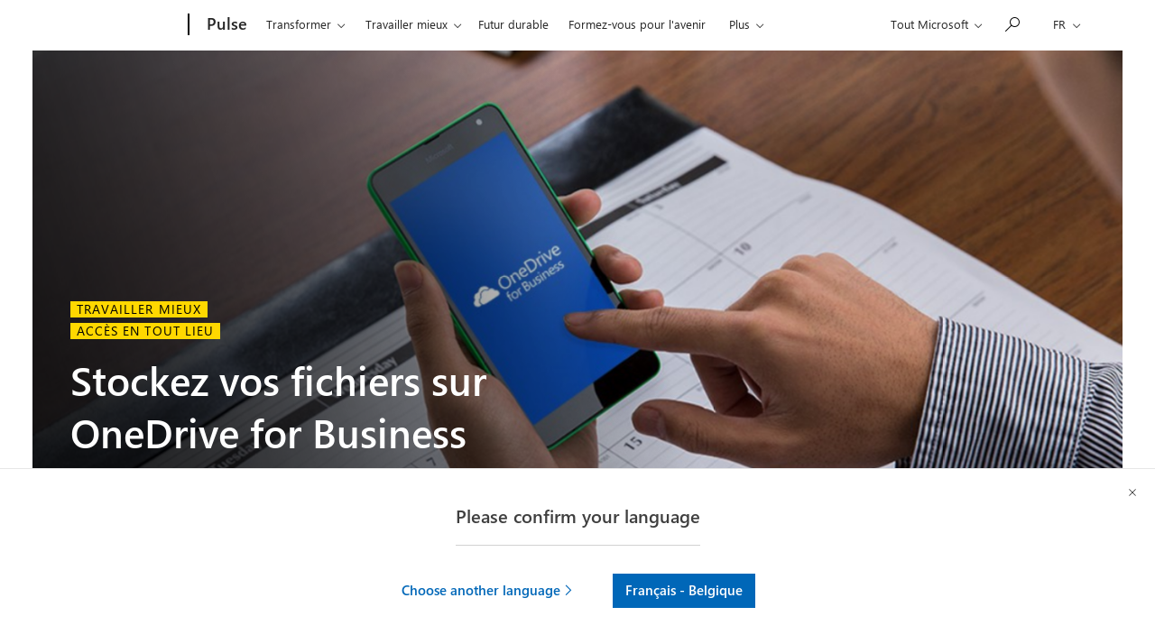

--- FILE ---
content_type: text/html; charset=UTF-8
request_url: https://pulse.microsoft.com/fr-be/work-productivity-fr-be/na/fa3-stockez-vos-fichiers-sur-onedrive-for-business/
body_size: 32256
content:
<!DOCTYPE html>
<html lang="fr-be" class="no-js">
<head>
  <title>Stockez vos fichiers sur OneDrive for Business &#8211; Microsoft Pulse</title>

    <meta charset="UTF-8">
  <meta http-equiv="X-UA-Compatible" content="IE=edge">
  <meta name="viewport" content="width=device-width, initial-scale=1, minimum-scale=1">
  
    <link rel="profile" href="http://gmpg.org/xfn/11">
    <link rel="pingback" href="https://pulse.microsoft.com/xmlrpc.php">
  
  <!-- claim url for Facebook instant articles -->
  <meta property="fb:pages" content="119733504740916" /> <!-- testing -->



  <!-- Adobe Analytics -->
<!-- <script src="https://az725175.vo.msecnd.net/scripts/jsll-4.js" type="text/javascript"></script> -->
<script src="https://js.monitor.azure.com/next/1/ms.jsll-3.min.js" type="text/javascript"></script>
<!-- End Adobe Analytics -->

<!-- Adobe Analytics -->
<meta name="awa-market" content="fr-be">
<meta name="awa-env" content="PROD">
<meta name="awa-pageType" content="article">
<meta name="awa-asst" content="114391">
<script type="text/javascript">
  var config = {
    useDefaultContentName: true,
    urlCollectQuery:true,
    instrumentationKey: "974d8265cdc749658ad7ff4ecc335147-eeedb1d4-7856-4b6a-9c8d-6b231cb49c9c-7193",
    autoCapture:{
      scroll: true,
      lineage: true
    },
    coreData: {
      appId: "JS:Pulse",
      market: "fr-be",
      env: "PROD",
      pageName:"Stockez vos fichiers sur OneDrive for Business",
      pageType: "article",
      asst: "114391"
    }
  };

  awa.init(config);
  window.owap = awa;
</script>
<!-- End Adobe Analytics -->

<!-- Clarity -->
<script type="text/javascript">
    (function(c,l,a,r,i,t,y){
        c[a]=c[a]||function(){(c[a].q=c[a].q||[]).push(arguments)};
        t=l.createElement(r);t.async=1;t.src="https://www.clarity.ms/tag/"+i;
        y=l.getElementsByTagName(r)[0];y.parentNode.insertBefore(t,y);
    })(window, document, "clarity", "script", "8gj40q2uv3");
</script>
<!-- End Clarity -->

  <link rel="shortcut icon" href="https://pulseprod.azureedge.net/wp-content/themes/mwfpulse/resources/images/favicon-196x196.png">
<link rel="apple-touch-icon-precomposed" sizes="57x57" href="https://pulseprod.azureedge.net/wp-content/themes/mwfpulse/resources/images/apple-touch-icon-57x57.png">
<link rel="apple-touch-icon-precomposed" sizes="60x60" href="https://pulseprod.azureedge.net/wp-content/themes/mwfpulse/resources/images/apple-touch-icon-60x60.png">
<link rel="apple-touch-icon-precomposed" sizes="72x72" href="https://pulseprod.azureedge.net/wp-content/themes/mwfpulse/resources/images/apple-touch-icon-72x72.png">
<link rel="apple-touch-icon-precomposed" sizes="76x76" href="https://pulseprod.azureedge.net/wp-content/themes/mwfpulse/resources/images/apple-touch-icon-76x76.png">
<link rel="apple-touch-icon-precomposed" sizes="114x114" href="https://pulseprod.azureedge.net/wp-content/themes/mwfpulse/resources/images/fapple-touch-icon-114x114.png">
<link rel="apple-touch-icon-precomposed" sizes="120x120" href="https://pulseprod.azureedge.net/wp-content/themes/mwfpulse/resources/images/fapple-touch-icon-120x120.png">
<link rel="apple-touch-icon-precomposed" sizes="144x144" href="https://pulseprod.azureedge.net/wp-content/themes/mwfpulse/resources/images/apple-touch-icon-144x144.png">
<link rel="apple-touch-icon-precomposed" sizes="152x152" href="https://pulseprod.azureedge.net/wp-content/themes/mwfpulse/resources/images/apple-touch-icon-152x152.png">
<link rel="icon" type="image/png" href="https://pulseprod.azureedge.net/wp-content/themes/mwfpulse/resources/images/favicon-16x16.png" sizes="16x16">
<link rel="icon" type="image/png" href="https://pulseprod.azureedge.net/wp-content/themes/mwfpulse/resources/images/favicon-32x32.png" sizes="32x32">
<link rel="icon" type="image/png" href="https://pulseprod.azureedge.net/wp-content/themes/mwfpulse/resources/images/favicon-96x96.png" sizes="96x96">
<link rel="icon" type="image/png" href="https://pulseprod.azureedge.net/wp-content/themes/mwfpulse/resources/images/favicon-128x128.png" sizes="128x128">
<link rel="icon" type="image/png" href="https://pulseprod.azureedge.net/wp-content/themes/mwfpulse/resources/images/favicon-196x196.png" sizes="196x196">
<meta name="application-name" content="&nbsp;">
<meta name="msapplication-TileColor" content="#FFFFFF">

<meta name="msapplication-TileImage" content="https://pulse.microsoft.com/wp-content/themes/mwfpulse">
<meta name="msapplication-square70x70logo" content="https://pulse.microsoft.com/wp-content/themes/mwfpulse">
<meta name="msapplication-wide310x150logo" content="https://pulse.microsoft.com/wp-content/themes/mwfpulse">
<meta name="msapplication-square150x150logo" content="https://pulse.microsoft.com/wp-content/themes/mwfpulse">
<meta name="msapplication-square310x310logo" content="https://pulse.microsoft.com/wp-content/themes/mwfpulse">

    <script>
    var locales = [{"slug":"da-dk","flag":"dk.jpg","text":"Dansk","full":"Dansk - Danmark","code":"dk"},{"slug":"de-at","flag":"at.jpg","text":"Deutsch","full":"Deutsch - \u00d6sterreich","code":"at"},{"slug":"de-ch","flag":"ch.jpg","text":"Deutsch","full":"Deutsch - Schweiz","code":"ch"},{"slug":"en-ie","flag":"ie.jpg","text":"English","full":"English - Ireland","code":"ie"},{"slug":"en","flag":"eu.jpg","text":"English","full":"English - Western Europe","code":"eu"},{"slug":"es-es","flag":"es.jpg","text":"Espa\u00f1ol","full":"Espa\u00f1ol - Espa\u00f1a","code":"es"},{"slug":"fr-be","flag":"be.jpg","text":"Fran\u00e7ais","full":"Fran\u00e7ais - Belgique","code":"be"},{"slug":"fr-be","flag":"lu.jpg","text":"Fran\u00e7ais","full":"Fran\u00e7ais - Luxembourg","code":"lu"},{"slug":"fr-ch","flag":"ch.jpg","text":"Fran\u00e7ais","full":"Fran\u00e7ais - Suisse","code":"ch"},{"slug":"it-it","flag":"it.jpg","text":"Italiano","full":"Italiano - Italia","code":"it"},{"slug":"nl-be","flag":"be.jpg","text":"Nederlands","full":"Nederlands - Belgi\u00eb","code":"be"},{"slug":"nl-nl","flag":"nl.jpg","text":"Nederlands","full":"Nederlands - Nederland","code":"nl"},{"slug":"nb-no","flag":"no.jpg","text":"Norsk","full":"Norsk - Norge","code":"no"},{"slug":"pt-pt","flag":"pt.jpg","text":"Portugues","full":"Portugu\u00eas - Portugal","code":"pt"},{"slug":"fi-fi","flag":"fi.jpg","text":"Suomi","full":"Suomenkieli - Suomi","code":"fi"},{"slug":"sv-se","flag":"se.jpg","text":"Svenska","full":"Svenska - Sverige","code":"se"}] || [];

    window.mspulse = {
      debug: 0,
      els: {
        wrapper: '#mspulse',
      },
      themeURI: 'https://pulse.microsoft.com/wp-content/themes/mwfpulse',
      isSplash: false,
      isDetail: true,
      isPreview: false,
      languageLayer: {
        locales: locales,
        slugs: locales.map(function(locale) { return locale.slug; }),
        browserLang: navigator.language.toLowerCase(),
        lang: 'fr-be',
        cookie: {
          name: 'td-lang',
          expires: 365,
          path: '/',
        },
        layerCookie: {
          name: 'td-lang-hide',
          expires: 365,
          path: '/'
        },
        translations: {
          llangTitle: 'Vous consultez cette page en',
          llangBody: {"da-dk":"Cette page est \u00e9galement disponible en","nl-be":"Deze pagina is ook beschikbaar in het","nl-nl":"Deze pagina is ook beschikbaar in het","en":"This page is also available in","en-ie":"This page is also available in","fi-fi":"T\u00e4m\u00e4 sivu on my\u00f6s saatavilla","fr-be":"Cette page est \u00e9galement disponible en","fr-ch":"Cette page est \u00e9galement disponible en","de-at":"Diese Seite ist auch verf\u00fcgbar auf","de-ch":"Diese Seite ist auch verf\u00fcgbar auf","it-it":"Questa pagina \u00e8 disponibile anche in","nb-no":"Denne siden er ogs\u00e5 tilgjengelig p\u00e5","pt-pt":"Esta p\u00e1gina est\u00e1 tamb\u00e9m dispon\u00edvel em","es-es":"Esta p\u00e1gina tambi\u00e9n est\u00e1 disponible en","sv-se":"Denna sida finns ocks\u00e5 tillg\u00e4nglig p\u00e5"},
          buttonStay: 'Continuez en',
          buttonLeave: {"da-dk":"Switch to ","nl-be":"Veranderen naar","nl-nl":"Veranderen naar","en":"Switch to ","en-ie":"Switch to language","fi-fi":"Vaihda kielelle","fr-be":"Changez de langue","fr-ch":"Changez de langue","de-at":"Wechseln auf Sprache","de-ch":"Wechseln auf Sprache","it-it":"Passa alla lingua","nb-no":"Bytt til spr\u00e5k","pt-pt":"Mudar para","es-es":"Cambiar a idioma","sv-se":"Byt till"},
          llangBodyWpml: 'Cette page est également disponible en', // needs to be registered on page load for wpml
          buttonLeaveWpml: 'Changez de langue', // needs to be registered on page load for wpml
          msccTitle: 'Please confirm your language',
          msccStay: 'Stay',
          msccLeave: 'Choose another language',
        },
        translatedArticles: {"nl-be":"https:\/\/pulse.microsoft.com\/nl-be\/work-productivity-nl-be\/na\/fa3-sla-bestanden-op-in-onedrive-for-business\/","fr-be":null}      },
      filters: {
        taxonomy_slug: '',
        product: '',
        industry: '',
        country: '',
        search: '',
        nonce: 'e13918d8dc',
        ajaxBase: 'https://pulse.microsoft.com/wp-admin/admin-ajax.php?action=msftpaginator',
        urlBase: '/fr-be/work-productivity-fr-be/na/fa3-stockez-vos-fichiers-sur-onedrive-for-business/',
        theme_slug: '',
        taxonomy: '',
        postsPerPage: 12, // frontpage = 8 items, others = 12 items
        page: 2,
        lang: 'fr-be',
        frontpage: false,
      },
    };
    
    
        window.mspulse.trackingdata = {
      dlCategory: 'Engagement social',
      dlVertical: 'na',
      dlPhase: '3',
      originalID: '114391',
      specials: 'work-productivity-fr-be',
    };

      </script>
  
  <meta name='robots' content='max-image-preview:large' />
	<style>img:is([sizes="auto" i], [sizes^="auto," i]) { contain-intrinsic-size: 3000px 1500px }</style>
	<link rel="alternate" hreflang="nl-be" href="https://pulse.microsoft.com/nl-be/work-productivity-nl-be/na/fa3-sla-bestanden-op-in-onedrive-for-business/" />
<link rel='dns-prefetch' href='//cdn.jsdelivr.net' />
<link rel='dns-prefetch' href='//cdnjs.cloudflare.com' />
<script type="text/javascript" id="wpp-js" src="https://pulseprod.azureedge.net/wp-content/plugins/wordpress-popular-posts/assets/js/wpp.min.js?ver=7.2.0" data-sampling="0" data-sampling-rate="100" data-api-url="https://pulse.microsoft.com/fr-be/wp-json/wordpress-popular-posts" data-post-id="115373" data-token="5086fb8588" data-lang="0" data-debug="0"></script>
<link rel='stylesheet' id='wp-block-library-css' href='https://pulseprod.azureedge.net/wp-includes/css/dist/block-library/style.min.css?ver=6.7.2' type='text/css' media='all' />
<style id='classic-theme-styles-inline-css' type='text/css'>
/*! This file is auto-generated */
.wp-block-button__link{color:#fff;background-color:#32373c;border-radius:9999px;box-shadow:none;text-decoration:none;padding:calc(.667em + 2px) calc(1.333em + 2px);font-size:1.125em}.wp-block-file__button{background:#32373c;color:#fff;text-decoration:none}
</style>
<style id='global-styles-inline-css' type='text/css'>
:root{--wp--preset--aspect-ratio--square: 1;--wp--preset--aspect-ratio--4-3: 4/3;--wp--preset--aspect-ratio--3-4: 3/4;--wp--preset--aspect-ratio--3-2: 3/2;--wp--preset--aspect-ratio--2-3: 2/3;--wp--preset--aspect-ratio--16-9: 16/9;--wp--preset--aspect-ratio--9-16: 9/16;--wp--preset--color--black: #000000;--wp--preset--color--cyan-bluish-gray: #abb8c3;--wp--preset--color--white: #ffffff;--wp--preset--color--pale-pink: #f78da7;--wp--preset--color--vivid-red: #cf2e2e;--wp--preset--color--luminous-vivid-orange: #ff6900;--wp--preset--color--luminous-vivid-amber: #fcb900;--wp--preset--color--light-green-cyan: #7bdcb5;--wp--preset--color--vivid-green-cyan: #00d084;--wp--preset--color--pale-cyan-blue: #8ed1fc;--wp--preset--color--vivid-cyan-blue: #0693e3;--wp--preset--color--vivid-purple: #9b51e0;--wp--preset--gradient--vivid-cyan-blue-to-vivid-purple: linear-gradient(135deg,rgba(6,147,227,1) 0%,rgb(155,81,224) 100%);--wp--preset--gradient--light-green-cyan-to-vivid-green-cyan: linear-gradient(135deg,rgb(122,220,180) 0%,rgb(0,208,130) 100%);--wp--preset--gradient--luminous-vivid-amber-to-luminous-vivid-orange: linear-gradient(135deg,rgba(252,185,0,1) 0%,rgba(255,105,0,1) 100%);--wp--preset--gradient--luminous-vivid-orange-to-vivid-red: linear-gradient(135deg,rgba(255,105,0,1) 0%,rgb(207,46,46) 100%);--wp--preset--gradient--very-light-gray-to-cyan-bluish-gray: linear-gradient(135deg,rgb(238,238,238) 0%,rgb(169,184,195) 100%);--wp--preset--gradient--cool-to-warm-spectrum: linear-gradient(135deg,rgb(74,234,220) 0%,rgb(151,120,209) 20%,rgb(207,42,186) 40%,rgb(238,44,130) 60%,rgb(251,105,98) 80%,rgb(254,248,76) 100%);--wp--preset--gradient--blush-light-purple: linear-gradient(135deg,rgb(255,206,236) 0%,rgb(152,150,240) 100%);--wp--preset--gradient--blush-bordeaux: linear-gradient(135deg,rgb(254,205,165) 0%,rgb(254,45,45) 50%,rgb(107,0,62) 100%);--wp--preset--gradient--luminous-dusk: linear-gradient(135deg,rgb(255,203,112) 0%,rgb(199,81,192) 50%,rgb(65,88,208) 100%);--wp--preset--gradient--pale-ocean: linear-gradient(135deg,rgb(255,245,203) 0%,rgb(182,227,212) 50%,rgb(51,167,181) 100%);--wp--preset--gradient--electric-grass: linear-gradient(135deg,rgb(202,248,128) 0%,rgb(113,206,126) 100%);--wp--preset--gradient--midnight: linear-gradient(135deg,rgb(2,3,129) 0%,rgb(40,116,252) 100%);--wp--preset--font-size--small: 13px;--wp--preset--font-size--medium: 20px;--wp--preset--font-size--large: 36px;--wp--preset--font-size--x-large: 42px;--wp--preset--spacing--20: 0.44rem;--wp--preset--spacing--30: 0.67rem;--wp--preset--spacing--40: 1rem;--wp--preset--spacing--50: 1.5rem;--wp--preset--spacing--60: 2.25rem;--wp--preset--spacing--70: 3.38rem;--wp--preset--spacing--80: 5.06rem;--wp--preset--shadow--natural: 6px 6px 9px rgba(0, 0, 0, 0.2);--wp--preset--shadow--deep: 12px 12px 50px rgba(0, 0, 0, 0.4);--wp--preset--shadow--sharp: 6px 6px 0px rgba(0, 0, 0, 0.2);--wp--preset--shadow--outlined: 6px 6px 0px -3px rgba(255, 255, 255, 1), 6px 6px rgba(0, 0, 0, 1);--wp--preset--shadow--crisp: 6px 6px 0px rgba(0, 0, 0, 1);}:where(.is-layout-flex){gap: 0.5em;}:where(.is-layout-grid){gap: 0.5em;}body .is-layout-flex{display: flex;}.is-layout-flex{flex-wrap: wrap;align-items: center;}.is-layout-flex > :is(*, div){margin: 0;}body .is-layout-grid{display: grid;}.is-layout-grid > :is(*, div){margin: 0;}:where(.wp-block-columns.is-layout-flex){gap: 2em;}:where(.wp-block-columns.is-layout-grid){gap: 2em;}:where(.wp-block-post-template.is-layout-flex){gap: 1.25em;}:where(.wp-block-post-template.is-layout-grid){gap: 1.25em;}.has-black-color{color: var(--wp--preset--color--black) !important;}.has-cyan-bluish-gray-color{color: var(--wp--preset--color--cyan-bluish-gray) !important;}.has-white-color{color: var(--wp--preset--color--white) !important;}.has-pale-pink-color{color: var(--wp--preset--color--pale-pink) !important;}.has-vivid-red-color{color: var(--wp--preset--color--vivid-red) !important;}.has-luminous-vivid-orange-color{color: var(--wp--preset--color--luminous-vivid-orange) !important;}.has-luminous-vivid-amber-color{color: var(--wp--preset--color--luminous-vivid-amber) !important;}.has-light-green-cyan-color{color: var(--wp--preset--color--light-green-cyan) !important;}.has-vivid-green-cyan-color{color: var(--wp--preset--color--vivid-green-cyan) !important;}.has-pale-cyan-blue-color{color: var(--wp--preset--color--pale-cyan-blue) !important;}.has-vivid-cyan-blue-color{color: var(--wp--preset--color--vivid-cyan-blue) !important;}.has-vivid-purple-color{color: var(--wp--preset--color--vivid-purple) !important;}.has-black-background-color{background-color: var(--wp--preset--color--black) !important;}.has-cyan-bluish-gray-background-color{background-color: var(--wp--preset--color--cyan-bluish-gray) !important;}.has-white-background-color{background-color: var(--wp--preset--color--white) !important;}.has-pale-pink-background-color{background-color: var(--wp--preset--color--pale-pink) !important;}.has-vivid-red-background-color{background-color: var(--wp--preset--color--vivid-red) !important;}.has-luminous-vivid-orange-background-color{background-color: var(--wp--preset--color--luminous-vivid-orange) !important;}.has-luminous-vivid-amber-background-color{background-color: var(--wp--preset--color--luminous-vivid-amber) !important;}.has-light-green-cyan-background-color{background-color: var(--wp--preset--color--light-green-cyan) !important;}.has-vivid-green-cyan-background-color{background-color: var(--wp--preset--color--vivid-green-cyan) !important;}.has-pale-cyan-blue-background-color{background-color: var(--wp--preset--color--pale-cyan-blue) !important;}.has-vivid-cyan-blue-background-color{background-color: var(--wp--preset--color--vivid-cyan-blue) !important;}.has-vivid-purple-background-color{background-color: var(--wp--preset--color--vivid-purple) !important;}.has-black-border-color{border-color: var(--wp--preset--color--black) !important;}.has-cyan-bluish-gray-border-color{border-color: var(--wp--preset--color--cyan-bluish-gray) !important;}.has-white-border-color{border-color: var(--wp--preset--color--white) !important;}.has-pale-pink-border-color{border-color: var(--wp--preset--color--pale-pink) !important;}.has-vivid-red-border-color{border-color: var(--wp--preset--color--vivid-red) !important;}.has-luminous-vivid-orange-border-color{border-color: var(--wp--preset--color--luminous-vivid-orange) !important;}.has-luminous-vivid-amber-border-color{border-color: var(--wp--preset--color--luminous-vivid-amber) !important;}.has-light-green-cyan-border-color{border-color: var(--wp--preset--color--light-green-cyan) !important;}.has-vivid-green-cyan-border-color{border-color: var(--wp--preset--color--vivid-green-cyan) !important;}.has-pale-cyan-blue-border-color{border-color: var(--wp--preset--color--pale-cyan-blue) !important;}.has-vivid-cyan-blue-border-color{border-color: var(--wp--preset--color--vivid-cyan-blue) !important;}.has-vivid-purple-border-color{border-color: var(--wp--preset--color--vivid-purple) !important;}.has-vivid-cyan-blue-to-vivid-purple-gradient-background{background: var(--wp--preset--gradient--vivid-cyan-blue-to-vivid-purple) !important;}.has-light-green-cyan-to-vivid-green-cyan-gradient-background{background: var(--wp--preset--gradient--light-green-cyan-to-vivid-green-cyan) !important;}.has-luminous-vivid-amber-to-luminous-vivid-orange-gradient-background{background: var(--wp--preset--gradient--luminous-vivid-amber-to-luminous-vivid-orange) !important;}.has-luminous-vivid-orange-to-vivid-red-gradient-background{background: var(--wp--preset--gradient--luminous-vivid-orange-to-vivid-red) !important;}.has-very-light-gray-to-cyan-bluish-gray-gradient-background{background: var(--wp--preset--gradient--very-light-gray-to-cyan-bluish-gray) !important;}.has-cool-to-warm-spectrum-gradient-background{background: var(--wp--preset--gradient--cool-to-warm-spectrum) !important;}.has-blush-light-purple-gradient-background{background: var(--wp--preset--gradient--blush-light-purple) !important;}.has-blush-bordeaux-gradient-background{background: var(--wp--preset--gradient--blush-bordeaux) !important;}.has-luminous-dusk-gradient-background{background: var(--wp--preset--gradient--luminous-dusk) !important;}.has-pale-ocean-gradient-background{background: var(--wp--preset--gradient--pale-ocean) !important;}.has-electric-grass-gradient-background{background: var(--wp--preset--gradient--electric-grass) !important;}.has-midnight-gradient-background{background: var(--wp--preset--gradient--midnight) !important;}.has-small-font-size{font-size: var(--wp--preset--font-size--small) !important;}.has-medium-font-size{font-size: var(--wp--preset--font-size--medium) !important;}.has-large-font-size{font-size: var(--wp--preset--font-size--large) !important;}.has-x-large-font-size{font-size: var(--wp--preset--font-size--x-large) !important;}
:where(.wp-block-post-template.is-layout-flex){gap: 1.25em;}:where(.wp-block-post-template.is-layout-grid){gap: 1.25em;}
:where(.wp-block-columns.is-layout-flex){gap: 2em;}:where(.wp-block-columns.is-layout-grid){gap: 2em;}
:root :where(.wp-block-pullquote){font-size: 1.5em;line-height: 1.6;}
</style>
<link rel='stylesheet' id='wordpress-popular-posts-css-css' href='https://pulseprod.azureedge.net/wp-content/plugins/wordpress-popular-posts/assets/css/wpp.css?ver=7.2.0' type='text/css' media='all' />
<link rel='stylesheet' id='mwf-css' href='https://pulseprod.azureedge.net/wp-content/themes/mwfpulse/mwf_cache/1.58.2/mwf-west-european-default.min.css?ver=v16.0.10' type='text/css' media='all' />
<link rel='stylesheet' id='style-css' href='https://pulseprod.azureedge.net/wp-content/themes/mwfpulse/style.css?ver=v16.0.10' type='text/css' media='all' />
<script type="text/javascript" src="https://cdn.jsdelivr.net/npm/jquery@3.4.1/dist/jquery.min.js?ver=3.4.1" id="jquery-js"></script>
<script type="text/javascript" src="https://cdn.jsdelivr.net/npm/css-vars-ponyfill@1?ver=v16.0.10" id="cssvars-js"></script>
<script type="text/javascript" src="https://cdn.jsdelivr.net/npm/js-cookie@2/src/js.cookie.min.js?ver=2" id="cookies-js"></script>
<script type="text/javascript" src="https://cdn.jsdelivr.net/npm/smoothscroll-polyfill@0.4.4/dist/smoothscroll.min.js?ver=0.4.4" id="smoothscroll-js"></script>
<script type="text/javascript" src="https://pulseprod.azureedge.net/wp-content/themes/mwfpulse/resources/scripts/head.js?ver=v16.0.10" id="head-js"></script>
<link rel="https://api.w.org/" href="https://pulse.microsoft.com/fr-be/wp-json/" /><link rel="alternate" title="JSON" type="application/json" href="https://pulse.microsoft.com/fr-be/wp-json/wp/v2/posts/115373" /><link rel="EditURI" type="application/rsd+xml" title="RSD" href="https://pulse.microsoft.com/xmlrpc.php?rsd" />
<meta name="generator" content="WordPress 6.7.2" />
<link rel="canonical" href="https://pulse.microsoft.com/fr-be/work-productivity-fr-be/na/fa3-stockez-vos-fichiers-sur-onedrive-for-business/" />
<link rel='shortlink' href='https://pulse.microsoft.com/fr-be/?p=115373' />
<link rel="alternate" title="oEmbed (JSON)" type="application/json+oembed" href="https://pulse.microsoft.com/fr-be/wp-json/oembed/1.0/embed?url=https%3A%2F%2Fpulse.microsoft.com%2Ffr-be%2Fwork-productivity-fr-be%2Fna%2Ffa3-stockez-vos-fichiers-sur-onedrive-for-business%2F" />
<link rel="alternate" title="oEmbed (XML)" type="text/xml+oembed" href="https://pulse.microsoft.com/fr-be/wp-json/oembed/1.0/embed?url=https%3A%2F%2Fpulse.microsoft.com%2Ffr-be%2Fwork-productivity-fr-be%2Fna%2Ffa3-stockez-vos-fichiers-sur-onedrive-for-business%2F&#038;format=xml" />
<meta name="generator" content="WPML ver:4.7.2 stt:68,66,72,1,70,69,67,77,64,76,71,73,74,78,75;" />
<link rel="stylesheet" href="https://www.microsoft.com/onerfstatics/marketingsites-neu-prod/west-european/shell/_scrf/css/themes=default.device=uplevel_web_pc/63-57d110/c9-be0100/a6-e969ef/43-9f2e7c/82-8b5456/a0-5d3913/4f-460e79/ae-f1ac0c?ver=2.0&amp;_cf=02242021_3231" type="text/css" media="all" />            <style id="wpp-loading-animation-styles">@-webkit-keyframes bgslide{from{background-position-x:0}to{background-position-x:-200%}}@keyframes bgslide{from{background-position-x:0}to{background-position-x:-200%}}.wpp-widget-block-placeholder,.wpp-shortcode-placeholder{margin:0 auto;width:60px;height:3px;background:#dd3737;background:linear-gradient(90deg,#dd3737 0%,#571313 10%,#dd3737 100%);background-size:200% auto;border-radius:3px;-webkit-animation:bgslide 1s infinite linear;animation:bgslide 1s infinite linear}</style>
            <script src="https://wcpstatic.microsoft.com/mscc/lib/v2/wcp-consent.js"></script><script src="https://www.microsoft.com/onerfstatics/marketingsites-neu-prod/shell/_scrf/js/themes=default/54-af9f9f/fb-2be034/21-f9d187/b0-50721e/d8-97d509/40-0bd7f9/ea-f1669e/9d-c6ea39/62-a72447/3e-a4ee50/7c-0bd6a1/60-37309a/db-bc0148/dc-7e9864/6d-c07ea1/6f-dafe8c/f6-aa5278/e6-5f3533/6d-1e7ed0/b7-cadaa7/62-2741f0/ca-40b7b0/4e-ee3a55/3e-f5c39b/c3-6454d7/f9-7592d3/d0-e64f3e/92-10345d/79-499886/7e-cda2d3/e7-1fe854/66-9d711a/38-b93a9e/de-884374/1f-100dea/33-abe4df/8f-61bee0?ver=2.0&_cf=02242021_3231&iife=1"></script>
  

<meta property="fb:pages" content="119733504740916" /></head><body class="post-template-default single single-post postid-115373 single-format-standard  microsoft-uhf" dir="ltr">
  <div class="wta-wrapper">
    <div class="wrapper__header">

  <div id="headerArea" class="uhf"  data-m='{"cN":"headerArea","cT":"Area_coreuiArea","id":"a1Body","sN":1,"aN":"Body"}'>
                <div id="headerRegion"      data-region-key="headerregion" data-m='{"cN":"headerRegion","cT":"Region_coreui-region","id":"r1a1","sN":1,"aN":"a1"}' >

    <div  id="headerUniversalHeader" data-m='{"cN":"headerUniversalHeader","cT":"Module_coreui-universalheader","id":"m1r1a1","sN":1,"aN":"r1a1"}'  data-module-id="Category|headerRegion|coreui-region|headerUniversalHeader|coreui-universalheader">
        

                        <div id="epb" class="x-hidden x-hidden-vp-mobile-st uhfc-universal-context context-uhf" data-m='{"cN":"epb_cont","cT":"Container","id":"c1m1r1a1","sN":1,"aN":"m1r1a1"}'>

	<div class="c-uhfh-alert f-information epb-container theme-light" role="dialog" aria-label="Banni&#232;re promotionnelle" data-m='{"cT":"Container","id":"c1c1m1r1a1","sN":1,"aN":"c1m1r1a1"}' data-pb="[{&quot;Browser&quot;:&quot;firefox&quot;,&quot;ExtensionType&quot;:&quot;msn&quot;,&quot;ExtensionUrl&quot;:&quot;https://browserdefaults.microsoft.com/BNP/redirect?br=mf&amp;xid=2&amp;channel=uhf&quot;,&quot;BackgroundColorDarkTheme&quot;:&quot;b-blue&quot;,&quot;LogoUrlDarkTheme&quot;:&quot;https://uhf.microsoft.com/images/banners/RE3zanz.png&quot;,&quot;ActionLinkBackgroundColorDarkTheme&quot;:&quot;btn-white&quot;,&quot;BackgroundColorLightTheme&quot;:&quot;b-white&quot;,&quot;LogoUrlLightTheme&quot;:&quot;https://uhf.microsoft.com/images/banners/RE3zcX5.png&quot;,&quot;ActionLinkBackgroundColorLightTheme&quot;:&quot;btn-blue&quot;,&quot;Title&quot;:&quot;Les actualités du monde entier&quot;,&quot;Paragraph&quot;:&quot;Télécharger l&#39;extension Bing + MSN&quot;,&quot;ActionLinkText&quot;:&quot;Ajouter maintenant&quot;,&quot;ActionLinkAriaLabel&quot;:&quot;Ajouter maintenant&quot;,&quot;DismissText&quot;:&quot;Non merci&quot;,&quot;DismissAriaLabel&quot;:&quot;Non merci&quot;,&quot;CookieExpiration&quot;:&quot;30&quot;,&quot;CurrentTheme&quot;:&quot;theme-light&quot;}]" data-pb-g="true">
		<div>
			<div class="c-paragraph">
				<img alt="" data-src="" src="" class="f-img-lzy" />
				<span class="c-text-group pb-content">
					<span class="epb-launch pb-content-heading"></span>
					<span class="epb-text pb-content-text"></span>
				</span>
			</div>
			<span class="c-group">
				<button id="close-epb" class="c-action-trigger c-action-cancel c-glyph-cancel" data-m='{"cN":"PB-dismiss_nonnav","id":"nn1c1c1m1r1a1","sN":1,"aN":"c1c1m1r1a1"}'></button>
				<a id="epbTryNow" href="" target="_blank" class="epb-launch c-action-trigger c-action-open" data-m='{"cN":"PB-launch_nav","id":"n2c1c1m1r1a1","sN":2,"aN":"c1c1m1r1a1"}'></a>
			</span>
		</div>
	</div>





                            
                        </div>

                        <div data-m='{"cN":"cookiebanner_cont","cT":"Container","id":"c2c1m1r1a1","sN":2,"aN":"c1m1r1a1"}'>

<div id="uhfCookieAlert" data-locale="fr-be">
    <div id="msccBannerV2"></div>
</div>

                            
                        </div>




        <a id="uhfSkipToMain" class="m-skip-to-main" href="javascript:void(0)" data-href="#main" tabindex="0" data-m='{"cN":"Skip to content_nonnav","id":"nn3c1m1r1a1","sN":3,"aN":"c1m1r1a1"}'>Passer directement au contenu principal</a>


<header class="c-uhfh context-uhf no-js c-sgl-stck c-category-header " itemscope="itemscope" data-header-footprint="/MSPulse/MSPulseheader, fromService: True"   data-magict="true"   itemtype="http://schema.org/Organization">
    <div class="theme-light js-global-head f-closed  global-head-cont" data-m='{"cN":"Universal Header_cont","cT":"Container","id":"c4c1m1r1a1","sN":4,"aN":"c1m1r1a1"}'>
        <div class="c-uhfh-gcontainer-st">
            <button type="button" class="c-action-trigger c-glyph glyph-global-nav-button" aria-label="All Microsoft expand to see list of Microsoft products and services" initialState-label="All Microsoft expand to see list of Microsoft products and services" toggleState-label="Close All Microsoft list" aria-expanded="false" data-m='{"cN":"Mobile menu button_nonnav","id":"nn1c4c1m1r1a1","sN":1,"aN":"c4c1m1r1a1"}'></button>
            <button type="button" class="c-action-trigger c-glyph glyph-arrow-htmllegacy c-close-search" aria-label="Fermer la recherche" aria-expanded="false" data-m='{"cN":"Close Search_nonnav","id":"nn2c4c1m1r1a1","sN":2,"aN":"c4c1m1r1a1"}'></button>
                    <a id="uhfLogo" class="c-logo c-sgl-stk-uhfLogo" itemprop="url" href="https://www.microsoft.com" aria-label="Microsoft" data-m='{"cN":"GlobalNav_Logo_cont","cT":"Container","id":"c3c4c1m1r1a1","sN":3,"aN":"c4c1m1r1a1"}'>
                        <img alt="" itemprop="logo" class="c-image" src="https://uhf.microsoft.com/images/microsoft/RE1Mu3b.png" role="presentation" aria-hidden="true" />
                        <span itemprop="name" role="presentation" aria-hidden="true">Microsoft</span>
                    </a>
            <div class="f-mobile-title">
                <button type="button" class="c-action-trigger c-glyph glyph-chevron-left" aria-label="Voir plus d&#39;options de menu" data-m='{"cN":"Mobile back button_nonnav","id":"nn4c4c1m1r1a1","sN":4,"aN":"c4c1m1r1a1"}'></button>
                <span data-global-title="Accueil de Microsoft" class="js-mobile-title">Pulse</span>
                <button type="button" class="c-action-trigger c-glyph glyph-chevron-right" aria-label="Voir plus d&#39;options de menu" data-m='{"cN":"Mobile forward button_nonnav","id":"nn5c4c1m1r1a1","sN":5,"aN":"c4c1m1r1a1"}'></button>
            </div>
                    <div class="c-show-pipe x-hidden-vp-mobile-st">
                        <a id="uhfCatLogo" class="c-logo c-cat-logo" href="https://pulse.microsoft.com/fr-be/" aria-label="Pulse" itemprop="url" data-m='{"cN":"CatNav_Pulse_nav","id":"n6c4c1m1r1a1","sN":6,"aN":"c4c1m1r1a1"}'>
                                <span>Pulse</span>
                        </a>
                    </div>
                <div class="cat-logo-button-cont x-hidden">
                        <button type="button" id="uhfCatLogoButton" class="c-cat-logo-button x-hidden" aria-expanded="false" aria-label="Pulse" data-m='{"cN":"Pulse_nonnav","id":"nn7c4c1m1r1a1","sN":7,"aN":"c4c1m1r1a1"}'>
                            Pulse
                        </button>
                </div>



                    <nav id="uhf-g-nav" aria-label="Menu contextuel" class="c-uhfh-gnav" data-m='{"cN":"Category nav_cont","cT":"Container","id":"c8c4c1m1r1a1","sN":8,"aN":"c4c1m1r1a1"}'>
            <ul class="js-paddle-items">
                    <li class="single-link js-nav-menu x-hidden-none-mobile-vp uhf-menu-item">
                        <a class="c-uhf-nav-link" href="https://pulse.microsoft.com/fr-be/" data-m='{"cN":"CatNav_Accueil_nav","id":"n1c8c4c1m1r1a1","sN":1,"aN":"c8c4c1m1r1a1"}' > Accueil </a>
                    </li>
                                        <li class="nested-menu uhf-menu-item">
                            <div class="c-uhf-menu js-nav-menu">
                                <button type="button" id="c-shellmenu_0"  aria-expanded="false" data-m='{"cN":"CatNav_Transformer_nonnav","id":"nn2c8c4c1m1r1a1","sN":2,"aN":"c8c4c1m1r1a1"}'>Transformer</button>

                                <ul class="" data-class-idn="" aria-hidden="true" data-m='{"cN":"Transformer_cont","cT":"Container","id":"c3c8c4c1m1r1a1","sN":3,"aN":"c8c4c1m1r1a1"}'>
        <li class="js-nav-menu single-link" data-m='{"cN":"Tous les articles_cont","cT":"Container","id":"c1c3c8c4c1m1r1a1","sN":1,"aN":"c3c8c4c1m1r1a1"}'>
            <a id="c-shellmenu_1" class="js-subm-uhf-nav-link" href="https://pulse.microsoft.com/fr-be/category/transform-fr-be/" data-m='{"cN":"CatNav_Tous les articles_nav","id":"n1c1c3c8c4c1m1r1a1","sN":1,"aN":"c1c3c8c4c1m1r1a1"}'>Tous les articles</a>
            
        </li>
        <li class="js-nav-menu single-link" data-m='{"cN":"Digital Transformation_cont","cT":"Container","id":"c2c3c8c4c1m1r1a1","sN":2,"aN":"c3c8c4c1m1r1a1"}'>
            <a id="c-shellmenu_2" class="js-subm-uhf-nav-link" href="https://pulse.microsoft.com/fr-be/discover/digital-transformation-fr-be/" data-m='{"cN":"CatNav_Digital Transformation_nav","id":"n1c2c3c8c4c1m1r1a1","sN":1,"aN":"c2c3c8c4c1m1r1a1"}'>Digital Transformation</a>
            
        </li>
                                                    
                                </ul>
                            </div>
                        </li>                        <li class="nested-menu uhf-menu-item">
                            <div class="c-uhf-menu js-nav-menu">
                                <button type="button" id="c-shellmenu_3"  aria-expanded="false" data-m='{"cN":"CatNav_Travailler mieux_nonnav","id":"nn4c8c4c1m1r1a1","sN":4,"aN":"c8c4c1m1r1a1"}'>Travailler mieux</button>

                                <ul class="" data-class-idn="" aria-hidden="true" data-m='{"cN":"Travailler mieux_cont","cT":"Container","id":"c5c8c4c1m1r1a1","sN":5,"aN":"c8c4c1m1r1a1"}'>
        <li class="js-nav-menu single-link" data-m='{"cN":"Tous les articles_cont","cT":"Container","id":"c1c5c8c4c1m1r1a1","sN":1,"aN":"c5c8c4c1m1r1a1"}'>
            <a id="c-shellmenu_4" class="js-subm-uhf-nav-link" href="https://pulse.microsoft.com/fr-be/category/work-productivity-fr-be/" data-m='{"cN":"CatNav_Tous les articles_nav","id":"n1c1c5c8c4c1m1r1a1","sN":1,"aN":"c1c5c8c4c1m1r1a1"}'>Tous les articles</a>
            
        </li>
        <li class="js-nav-menu single-link" data-m='{"cN":"Securité \u0026 Vie privée_cont","cT":"Container","id":"c2c5c8c4c1m1r1a1","sN":2,"aN":"c5c8c4c1m1r1a1"}'>
            <a id="c-shellmenu_5" class="js-subm-uhf-nav-link" href="https://pulse.microsoft.com/fr-be/discover/security-privacy-fr-be/" data-m='{"cN":"CatNav_Securité \u0026 Vie privée_nav","id":"n1c2c5c8c4c1m1r1a1","sN":1,"aN":"c2c5c8c4c1m1r1a1"}'>Securit&#233; &amp; Vie priv&#233;e</a>
            
        </li>
                                                    
                                </ul>
                            </div>
                        </li>                        <li class="single-link js-nav-menu uhf-menu-item">
                            <a id="c-shellmenu_6" class="c-uhf-nav-link" href="https://pulse.microsoft.com/fr-be/category/sustainable-futures-fr-be/" data-m='{"cN":"CatNav_Futur durable_nav","id":"n6c8c4c1m1r1a1","sN":6,"aN":"c8c4c1m1r1a1"}'>Futur durable</a>
                        </li>
                        <li class="single-link js-nav-menu uhf-menu-item">
                            <a id="c-shellmenu_7" class="c-uhf-nav-link" href="https://pulse.microsoft.com/fr-be/category/skill-forward-fr-be/" data-m='{"cN":"CatNav_Formez-vous pour lavenir_nav","id":"n7c8c4c1m1r1a1","sN":7,"aN":"c8c4c1m1r1a1"}'>Formez-vous pour l&#39;avenir</a>
                        </li>
                        <li class="single-link js-nav-menu uhf-menu-item">
                            <a id="c-shellmenu_8" class="c-uhf-nav-link" href="https://pulse.microsoft.com/fr-be/category/technology-lifestyle-fr-be/" data-m='{"cN":"CatNav_Sorganiser efficacement_nav","id":"n8c8c4c1m1r1a1","sN":8,"aN":"c8c4c1m1r1a1"}'>S&#39;organiser efficacement</a>
                        </li>
                        <li class="single-link js-nav-menu uhf-menu-item">
                            <a id="c-shellmenu_9" class="c-uhf-nav-link" href="https://pulse.microsoft.com/fr-be/category/making-a-difference-fr-be/" data-m='{"cN":"CatNav_Engagement social_nav","id":"n9c8c4c1m1r1a1","sN":9,"aN":"c8c4c1m1r1a1"}'>Engagement social</a>
                        </li>


                <li id="overflow-menu" class="overflow-menu uhf-menu-item">
                        <div class="c-uhf-menu js-nav-menu">
        <button data-m='{"pid":"Plus","id":"nn10c8c4c1m1r1a1","sN":10,"aN":"c8c4c1m1r1a1"}' type="button" aria-label="Plus" aria-expanded="false">Plus</button>
        <ul id="overflow-menu-list" aria-hidden="true" class="overflow-menu-list">
<li class="f-sub-menu js-nav-menu nested-menu" data-m='{"cN":"Secteurs_cont","cT":"Container","id":"c11c8c4c1m1r1a1","sN":11,"aN":"c8c4c1m1r1a1"}'>

    <span id="uhf-navspn-c-shellmenu_10-span" style="display:none"   aria-expanded="false" data-m='{"cN":"GlobalNav_Secteurs_nonnav","id":"nn1c11c8c4c1m1r1a1","sN":1,"aN":"c11c8c4c1m1r1a1"}'>Secteurs</span>
    <button id="uhf-navbtn-c-shellmenu_10-button" type="button"   aria-expanded="false" data-m='{"cN":"GlobalNav_Secteurs_nonnav","id":"nn2c11c8c4c1m1r1a1","sN":2,"aN":"c11c8c4c1m1r1a1"}'>Secteurs</button>
    <ul aria-hidden="true" aria-labelledby="uhf-navspn-c-shellmenu_10-span">
        <li class="js-nav-menu single-link" data-m='{"cN":"Éducation_cont","cT":"Container","id":"c3c11c8c4c1m1r1a1","sN":3,"aN":"c11c8c4c1m1r1a1"}'>
            <a id="c-shellmenu_11" class="js-subm-uhf-nav-link" href="https://pulse.microsoft.com/fr-be/industry/education-fr-be/" data-m='{"cN":"GlobalNav_Éducation_nav","id":"n1c3c11c8c4c1m1r1a1","sN":1,"aN":"c3c11c8c4c1m1r1a1"}'>&#201;ducation</a>
            
        </li>
        <li class="js-nav-menu single-link" data-m='{"cN":"Finance_cont","cT":"Container","id":"c4c11c8c4c1m1r1a1","sN":4,"aN":"c11c8c4c1m1r1a1"}'>
            <a id="c-shellmenu_12" class="js-subm-uhf-nav-link" href="https://pulse.microsoft.com/fr-be/industry/finance-insurance-fr-be/" data-m='{"cN":"GlobalNav_Finance_nav","id":"n1c4c11c8c4c1m1r1a1","sN":1,"aN":"c4c11c8c4c1m1r1a1"}'>Finance</a>
            
        </li>
        <li class="js-nav-menu single-link" data-m='{"cN":"Gouvernement_cont","cT":"Container","id":"c5c11c8c4c1m1r1a1","sN":5,"aN":"c11c8c4c1m1r1a1"}'>
            <a id="c-shellmenu_13" class="js-subm-uhf-nav-link" href="https://pulse.microsoft.com/fr-be/industry/government-fr-be/" data-m='{"cN":"GlobalNav_Gouvernement_nav","id":"n1c5c11c8c4c1m1r1a1","sN":1,"aN":"c5c11c8c4c1m1r1a1"}'>Gouvernement</a>
            
        </li>
        <li class="js-nav-menu single-link" data-m='{"cN":"Industrie_cont","cT":"Container","id":"c6c11c8c4c1m1r1a1","sN":6,"aN":"c11c8c4c1m1r1a1"}'>
            <a id="c-shellmenu_14" class="js-subm-uhf-nav-link" href="https://pulse.microsoft.com/fr-be/industry/manufacturing-fr-be/" data-m='{"cN":"GlobalNav_Industrie_nav","id":"n1c6c11c8c4c1m1r1a1","sN":1,"aN":"c6c11c8c4c1m1r1a1"}'>Industrie</a>
            
        </li>
        <li class="js-nav-menu single-link" data-m='{"cN":"Retail_cont","cT":"Container","id":"c7c11c8c4c1m1r1a1","sN":7,"aN":"c11c8c4c1m1r1a1"}'>
            <a id="c-shellmenu_15" class="js-subm-uhf-nav-link" href="https://pulse.microsoft.com/fr-be/industry/retail-fr-be/" data-m='{"cN":"GlobalNav_Retail_nav","id":"n1c7c11c8c4c1m1r1a1","sN":1,"aN":"c7c11c8c4c1m1r1a1"}'>Retail</a>
            
        </li>
        <li class="js-nav-menu single-link" data-m='{"cN":"Santé_cont","cT":"Container","id":"c8c11c8c4c1m1r1a1","sN":8,"aN":"c11c8c4c1m1r1a1"}'>
            <a id="c-shellmenu_16" class="js-subm-uhf-nav-link" href="https://pulse.microsoft.com/fr-be/industry/healthcare-fr-be/" data-m='{"cN":"GlobalNav_Santé_nav","id":"n1c8c11c8c4c1m1r1a1","sN":1,"aN":"c8c11c8c4c1m1r1a1"}'>Sant&#233;</a>
            
        </li>
    </ul>
    
</li>
        <li class="js-nav-menu single-link" data-m='{"cN":"Témoignages clients_cont","cT":"Container","id":"c12c8c4c1m1r1a1","sN":12,"aN":"c8c4c1m1r1a1"}'>
            <a id="c-shellmenu_17" class="js-subm-uhf-nav-link" href="https://pulse.microsoft.com/fr-be/discover/customer-stories-fr-be/" data-m='{"cN":"GlobalNav_Témoignages clients_nav","id":"n1c12c8c4c1m1r1a1","sN":1,"aN":"c12c8c4c1m1r1a1"}'>T&#233;moignages clients</a>
            
        </li>
<li class="f-sub-menu js-nav-menu nested-menu" data-m='{"cN":"Découvrir plus_cont","cT":"Container","id":"c13c8c4c1m1r1a1","sN":13,"aN":"c8c4c1m1r1a1"}'>

    <span id="uhf-navspn-c-shellmenu_18-span" style="display:none"   aria-expanded="false" data-m='{"cN":"GlobalNav_Découvrir plus_nonnav","id":"nn1c13c8c4c1m1r1a1","sN":1,"aN":"c13c8c4c1m1r1a1"}'>D&#233;couvrir plus</span>
    <button id="uhf-navbtn-c-shellmenu_18-button" type="button"   aria-expanded="false" data-m='{"cN":"GlobalNav_Découvrir plus_nonnav","id":"nn2c13c8c4c1m1r1a1","sN":2,"aN":"c13c8c4c1m1r1a1"}'>D&#233;couvrir plus</button>
    <ul aria-hidden="true" aria-labelledby="uhf-navspn-c-shellmenu_18-span">
        <li class="js-nav-menu single-link" data-m='{"cN":"Presse_cont","cT":"Container","id":"c3c13c8c4c1m1r1a1","sN":3,"aN":"c13c8c4c1m1r1a1"}'>
            <a id="c-shellmenu_19" class="js-subm-uhf-nav-link" href="https://news.microsoft.com/fr-be/" data-m='{"cN":"GlobalNav_Presse_nav","id":"n1c3c13c8c4c1m1r1a1","sN":1,"aN":"c3c13c8c4c1m1r1a1"}'>Presse</a>
            
        </li>
        <li class="js-nav-menu single-link" data-m='{"cN":"Astuces_cont","cT":"Container","id":"c4c13c8c4c1m1r1a1","sN":4,"aN":"c13c8c4c1m1r1a1"}'>
            <a id="c-shellmenu_20" class="js-subm-uhf-nav-link" href="https://pulse.microsoft.com/fr-be/discover/tips-fr-be/" data-m='{"cN":"GlobalNav_Astuces_nav","id":"n1c4c13c8c4c1m1r1a1","sN":1,"aN":"c4c13c8c4c1m1r1a1"}'>Astuces</a>
            
        </li>
        <li class="js-nav-menu single-link" data-m='{"cN":"Microsoft Events_cont","cT":"Container","id":"c5c13c8c4c1m1r1a1","sN":5,"aN":"c13c8c4c1m1r1a1"}'>
            <a id="c-shellmenu_21" class="js-subm-uhf-nav-link" href="https://events.microsoft.com/" data-m='{"cN":"GlobalNav_Microsoft Events_nav","id":"n1c5c13c8c4c1m1r1a1","sN":1,"aN":"c5c13c8c4c1m1r1a1"}'>Microsoft Events</a>
            
        </li>
<li class="f-sub-menu js-nav-menu nested-menu" data-m='{"cN":"Partner Events_cont","cT":"Container","id":"c6c13c8c4c1m1r1a1","sN":6,"aN":"c13c8c4c1m1r1a1"}'>

    <span id="uhf-navspn-c-shellmenu_22-span" style="display:none"   aria-expanded="false" data-m='{"cN":"GlobalNav_Partner Events_nonnav","id":"nn1c6c13c8c4c1m1r1a1","sN":1,"aN":"c6c13c8c4c1m1r1a1"}'>Partner Events</span>
    <button id="uhf-navbtn-c-shellmenu_22-button" type="button"   aria-expanded="false" data-m='{"cN":"GlobalNav_Partner Events_nonnav","id":"nn2c6c13c8c4c1m1r1a1","sN":2,"aN":"c6c13c8c4c1m1r1a1"}'>Partner Events</button>
    <ul aria-hidden="true" aria-labelledby="uhf-navspn-c-shellmenu_22-span">
        <li class="js-nav-menu single-link" data-m='{"cN":"Tous_cont","cT":"Container","id":"c3c6c13c8c4c1m1r1a1","sN":3,"aN":"c6c13c8c4c1m1r1a1"}'>
            <a id="c-shellmenu_23" class="js-subm-uhf-nav-link" href="https://www.microsoft.com/en-ie/campaign/Partner-Cloud-Event-Finder/#belgium" data-m='{"cN":"GlobalNav_Tous_nav","id":"n1c3c6c13c8c4c1m1r1a1","sN":1,"aN":"c3c6c13c8c4c1m1r1a1"}'>Tous</a>
            
        </li>
        <li class="js-nav-menu single-link" data-m='{"cN":"Santé_cont","cT":"Container","id":"c4c6c13c8c4c1m1r1a1","sN":4,"aN":"c6c13c8c4c1m1r1a1"}'>
            <a id="c-shellmenu_24" class="js-subm-uhf-nav-link" href="https://www.microsoft.com/en-ie/campaign/Partner-Cloud-Event-Finder/#belgium_healthcare" data-m='{"cN":"GlobalNav_Santé_nav","id":"n1c4c6c13c8c4c1m1r1a1","sN":1,"aN":"c4c6c13c8c4c1m1r1a1"}'>Sant&#233;</a>
            
        </li>
        <li class="js-nav-menu single-link" data-m='{"cN":"Finance_cont","cT":"Container","id":"c5c6c13c8c4c1m1r1a1","sN":5,"aN":"c6c13c8c4c1m1r1a1"}'>
            <a id="c-shellmenu_25" class="js-subm-uhf-nav-link" href="https://www.microsoft.com/en-ie/campaign/Partner-Cloud-Event-Finder/#belgium_financial" data-m='{"cN":"GlobalNav_Finance_nav","id":"n1c5c6c13c8c4c1m1r1a1","sN":1,"aN":"c5c6c13c8c4c1m1r1a1"}'>Finance</a>
            
        </li>
        <li class="js-nav-menu single-link" data-m='{"cN":"Industrie_cont","cT":"Container","id":"c6c6c13c8c4c1m1r1a1","sN":6,"aN":"c6c13c8c4c1m1r1a1"}'>
            <a id="c-shellmenu_26" class="js-subm-uhf-nav-link" href="https://www.microsoft.com/en-ie/campaign/Partner-Cloud-Event-Finder/#belgium_manufacturing" data-m='{"cN":"GlobalNav_Industrie_nav","id":"n1c6c6c13c8c4c1m1r1a1","sN":1,"aN":"c6c6c13c8c4c1m1r1a1"}'>Industrie</a>
            
        </li>
        <li class="js-nav-menu single-link" data-m='{"cN":"Retail_cont","cT":"Container","id":"c7c6c13c8c4c1m1r1a1","sN":7,"aN":"c6c13c8c4c1m1r1a1"}'>
            <a id="c-shellmenu_27" class="js-subm-uhf-nav-link" href="https://www.microsoft.com/en-ie/campaign/Partner-Cloud-Event-Finder/#belgium_retail" data-m='{"cN":"GlobalNav_Retail_nav","id":"n1c7c6c13c8c4c1m1r1a1","sN":1,"aN":"c7c6c13c8c4c1m1r1a1"}'>Retail</a>
            
        </li>
        <li class="js-nav-menu single-link" data-m='{"cN":"Éducation_cont","cT":"Container","id":"c8c6c13c8c4c1m1r1a1","sN":8,"aN":"c6c13c8c4c1m1r1a1"}'>
            <a id="c-shellmenu_28" class="js-subm-uhf-nav-link" href="https://www.microsoft.com/en-ie/campaign/Partner-Cloud-Event-Finder/#belgium_education" data-m='{"cN":"GlobalNav_Éducation_nav","id":"n1c8c6c13c8c4c1m1r1a1","sN":1,"aN":"c8c6c13c8c4c1m1r1a1"}'>&#201;ducation</a>
            
        </li>
        <li class="js-nav-menu single-link" data-m='{"cN":"Gouvernement_cont","cT":"Container","id":"c9c6c13c8c4c1m1r1a1","sN":9,"aN":"c6c13c8c4c1m1r1a1"}'>
            <a id="c-shellmenu_29" class="js-subm-uhf-nav-link" href="https://www.microsoft.com/en-ie/campaign/Partner-Cloud-Event-Finder/#belgium_government" data-m='{"cN":"GlobalNav_Gouvernement_nav","id":"n1c9c6c13c8c4c1m1r1a1","sN":1,"aN":"c9c6c13c8c4c1m1r1a1"}'>Gouvernement</a>
            
        </li>
    </ul>
    
</li>
    </ul>
    
</li>
        </ul>
    </div>

                </li>
                            </ul>
            
        </nav>


            <div class="c-uhfh-actions" data-m='{"cN":"Header actions_cont","cT":"Container","id":"c9c4c1m1r1a1","sN":9,"aN":"c4c1m1r1a1"}'>
                <div class="wf-menu">        <nav id="uhf-c-nav" aria-label="Menu Tout Microsoft" data-m='{"cN":"GlobalNav_cont","cT":"Container","id":"c1c9c4c1m1r1a1","sN":1,"aN":"c9c4c1m1r1a1"}'>
            <ul class="js-paddle-items">
                <li>
                    <div class="c-uhf-menu js-nav-menu">
                        <button type="button" class="c-button-logo all-ms-nav" aria-expanded="false" data-m='{"cN":"GlobalNav_More_nonnav","id":"nn1c1c9c4c1m1r1a1","sN":1,"aN":"c1c9c4c1m1r1a1"}'> <span>Tout Microsoft</span></button>
                        <ul class="f-multi-column f-multi-column-6" aria-hidden="true" data-m='{"cN":"More_cont","cT":"Container","id":"c2c1c9c4c1m1r1a1","sN":2,"aN":"c1c9c4c1m1r1a1"}'>
                                    <li class="c-w0-contr">
            <h2 class="c-uhf-sronly">Global</h2>
            <ul class="c-w0">
        <li class="js-nav-menu single-link" data-m='{"cN":"M365_cont","cT":"Container","id":"c1c2c1c9c4c1m1r1a1","sN":1,"aN":"c2c1c9c4c1m1r1a1"}'>
            <a id="shellmenu_30" class="js-subm-uhf-nav-link" href="https://www.microsoft.com/fr-be/microsoft-365" data-m='{"cN":"W0Nav_M365_nav","id":"n1c1c2c1c9c4c1m1r1a1","sN":1,"aN":"c1c2c1c9c4c1m1r1a1"}'>Microsoft 365</a>
            
        </li>
        <li class="js-nav-menu single-link" data-m='{"cN":"Teams_cont","cT":"Container","id":"c2c2c1c9c4c1m1r1a1","sN":2,"aN":"c2c1c9c4c1m1r1a1"}'>
            <a id="l0_Teams" class="js-subm-uhf-nav-link" href="https://www.microsoft.com/fr-be/microsoft-teams/group-chat-software" data-m='{"cN":"W0Nav_Teams_nav","id":"n1c2c2c1c9c4c1m1r1a1","sN":1,"aN":"c2c2c1c9c4c1m1r1a1"}'>Teams</a>
            
        </li>
        <li class="js-nav-menu single-link" data-m='{"cN":"Copilot_cont","cT":"Container","id":"c3c2c1c9c4c1m1r1a1","sN":3,"aN":"c2c1c9c4c1m1r1a1"}'>
            <a id="shellmenu_32" class="js-subm-uhf-nav-link" href="https://copilot.microsoft.com/" data-m='{"cN":"W0Nav_Copilot_nav","id":"n1c3c2c1c9c4c1m1r1a1","sN":1,"aN":"c3c2c1c9c4c1m1r1a1"}'>Copilot</a>
            
        </li>
        <li class="js-nav-menu single-link" data-m='{"cN":"Windows_cont","cT":"Container","id":"c4c2c1c9c4c1m1r1a1","sN":4,"aN":"c2c1c9c4c1m1r1a1"}'>
            <a id="shellmenu_33" class="js-subm-uhf-nav-link" href="https://www.microsoft.com/fr-be/windows/" data-m='{"cN":"W0Nav_Windows_nav","id":"n1c4c2c1c9c4c1m1r1a1","sN":1,"aN":"c4c2c1c9c4c1m1r1a1"}'>Windows</a>
            
        </li>
        <li class="js-nav-menu single-link" data-m='{"cN":"Surface_cont","cT":"Container","id":"c5c2c1c9c4c1m1r1a1","sN":5,"aN":"c2c1c9c4c1m1r1a1"}'>
            <a id="shellmenu_34" class="js-subm-uhf-nav-link" href="https://www.microsoft.com/surface" data-m='{"cN":"W0Nav_Surface_nav","id":"n1c5c2c1c9c4c1m1r1a1","sN":1,"aN":"c5c2c1c9c4c1m1r1a1"}'>Surface</a>
            
        </li>
        <li class="js-nav-menu single-link" data-m='{"cN":"Xbox_cont","cT":"Container","id":"c6c2c1c9c4c1m1r1a1","sN":6,"aN":"c2c1c9c4c1m1r1a1"}'>
            <a id="shellmenu_35" class="js-subm-uhf-nav-link" href="https://www.xbox.com/" data-m='{"cN":"W0Nav_Xbox_nav","id":"n1c6c2c1c9c4c1m1r1a1","sN":1,"aN":"c6c2c1c9c4c1m1r1a1"}'>Xbox</a>
            
        </li>
        <li class="js-nav-menu single-link" data-m='{"cN":"Deals_cont","cT":"Container","id":"c7c2c1c9c4c1m1r1a1","sN":7,"aN":"c2c1c9c4c1m1r1a1"}'>
            <a id="shellmenu_36" class="js-subm-uhf-nav-link" href="https://www.microsoft.com/fr-be/store/b/sale?icid=DSM_TopNavDeals" data-m='{"cN":"W0Nav_Deals_nav","id":"n1c7c2c1c9c4c1m1r1a1","sN":1,"aN":"c7c2c1c9c4c1m1r1a1"}'>Offres sp&#233;ciales</a>
            
        </li>
        <li class="js-nav-menu single-link" data-m='{"cN":"Small Business_cont","cT":"Container","id":"c8c2c1c9c4c1m1r1a1","sN":8,"aN":"c2c1c9c4c1m1r1a1"}'>
            <a id="l0_SmallBusiness" class="js-subm-uhf-nav-link" href="https://www.microsoft.com/fr-be/store/b/business" data-m='{"cN":"W0Nav_Small Business_nav","id":"n1c8c2c1c9c4c1m1r1a1","sN":1,"aN":"c8c2c1c9c4c1m1r1a1"}'>TPE &amp; PME</a>
            
        </li>
        <li class="js-nav-menu single-link" data-m='{"cN":"Support_cont","cT":"Container","id":"c9c2c1c9c4c1m1r1a1","sN":9,"aN":"c2c1c9c4c1m1r1a1"}'>
            <a id="l1_support" class="js-subm-uhf-nav-link" href="https://support.microsoft.com/fr-fr?icid=DSM_TopNav_Support" data-m='{"cN":"W0Nav_Support_nav","id":"n1c9c2c1c9c4c1m1r1a1","sN":1,"aN":"c9c2c1c9c4c1m1r1a1"}'>Support technique</a>
            
        </li>
            </ul>
        </li>

<li class="f-sub-menu js-nav-menu nested-menu" data-m='{"cT":"Container","id":"c10c2c1c9c4c1m1r1a1","sN":10,"aN":"c2c1c9c4c1m1r1a1"}'>

    <span id="uhf-navspn-shellmenu_40-span" style="display:none"   f-multi-parent="true" aria-expanded="false" data-m='{"id":"nn1c10c2c1c9c4c1m1r1a1","sN":1,"aN":"c10c2c1c9c4c1m1r1a1"}'>Logiciels</span>
    <button id="uhf-navbtn-shellmenu_40-button" type="button"   f-multi-parent="true" aria-expanded="false" data-m='{"id":"nn2c10c2c1c9c4c1m1r1a1","sN":2,"aN":"c10c2c1c9c4c1m1r1a1"}'>Logiciels</button>
    <ul aria-hidden="true" aria-labelledby="uhf-navspn-shellmenu_40-span">
        <li class="js-nav-menu single-link" data-m='{"cN":"More_Software_WindowsApps_cont","cT":"Container","id":"c3c10c2c1c9c4c1m1r1a1","sN":3,"aN":"c10c2c1c9c4c1m1r1a1"}'>
            <a id="shellmenu_41" class="js-subm-uhf-nav-link" href="https://apps.microsoft.com/home" data-m='{"cN":"GlobalNav_More_Software_WindowsApps_nav","id":"n1c3c10c2c1c9c4c1m1r1a1","sN":1,"aN":"c3c10c2c1c9c4c1m1r1a1"}'>Applications Windows</a>
            
        </li>
        <li class="js-nav-menu single-link" data-m='{"cN":"More_Software_OneDrive_cont","cT":"Container","id":"c4c10c2c1c9c4c1m1r1a1","sN":4,"aN":"c10c2c1c9c4c1m1r1a1"}'>
            <a id="shellmenu_42" class="js-subm-uhf-nav-link" href="https://www.microsoft.com/fr-be/microsoft-365/onedrive/online-cloud-storage" data-m='{"cN":"GlobalNav_More_Software_OneDrive_nav","id":"n1c4c10c2c1c9c4c1m1r1a1","sN":1,"aN":"c4c10c2c1c9c4c1m1r1a1"}'>OneDrive</a>
            
        </li>
        <li class="js-nav-menu single-link" data-m='{"cN":"More_Software_Outlook_cont","cT":"Container","id":"c5c10c2c1c9c4c1m1r1a1","sN":5,"aN":"c10c2c1c9c4c1m1r1a1"}'>
            <a id="shellmenu_43" class="js-subm-uhf-nav-link" href="https://www.microsoft.com/fr-be/microsoft-365/outlook/email-and-calendar-software-microsoft-outlook" data-m='{"cN":"GlobalNav_More_Software_Outlook_nav","id":"n1c5c10c2c1c9c4c1m1r1a1","sN":1,"aN":"c5c10c2c1c9c4c1m1r1a1"}'>Outlook</a>
            
        </li>
        <li class="js-nav-menu single-link" data-m='{"cN":"More_Software_Skype_cont","cT":"Container","id":"c6c10c2c1c9c4c1m1r1a1","sN":6,"aN":"c10c2c1c9c4c1m1r1a1"}'>
            <a id="shellmenu_44" class="js-subm-uhf-nav-link" href="https://www.skype.com/fr/" data-m='{"cN":"GlobalNav_More_Software_Skype_nav","id":"n1c6c10c2c1c9c4c1m1r1a1","sN":1,"aN":"c6c10c2c1c9c4c1m1r1a1"}'>Passage de Skype &#224; Teams</a>
            
        </li>
        <li class="js-nav-menu single-link" data-m='{"cN":"More_Software_OneNote_cont","cT":"Container","id":"c7c10c2c1c9c4c1m1r1a1","sN":7,"aN":"c10c2c1c9c4c1m1r1a1"}'>
            <a id="shellmenu_45" class="js-subm-uhf-nav-link" href="https://www.microsoft.com/fr-be/microsoft-365/onenote/digital-note-taking-app" data-m='{"cN":"GlobalNav_More_Software_OneNote_nav","id":"n1c7c10c2c1c9c4c1m1r1a1","sN":1,"aN":"c7c10c2c1c9c4c1m1r1a1"}'>OneNote</a>
            
        </li>
        <li class="js-nav-menu single-link" data-m='{"cN":"More_Software_Microsoft Teams_cont","cT":"Container","id":"c8c10c2c1c9c4c1m1r1a1","sN":8,"aN":"c10c2c1c9c4c1m1r1a1"}'>
            <a id="shellmenu_46" class="js-subm-uhf-nav-link" href="https://www.microsoft.com/fr-be/microsoft-teams/group-chat-software" data-m='{"cN":"GlobalNav_More_Software_Microsoft Teams_nav","id":"n1c8c10c2c1c9c4c1m1r1a1","sN":1,"aN":"c8c10c2c1c9c4c1m1r1a1"}'>Microsoft Teams</a>
            
        </li>
    </ul>
    
</li>
<li class="f-sub-menu js-nav-menu nested-menu" data-m='{"cN":"PCsAndDevices_cont","cT":"Container","id":"c11c2c1c9c4c1m1r1a1","sN":11,"aN":"c2c1c9c4c1m1r1a1"}'>

    <span id="uhf-navspn-shellmenu_47-span" style="display:none"   f-multi-parent="true" aria-expanded="false" data-m='{"cN":"GlobalNav_PCsAndDevices_nonnav","id":"nn1c11c2c1c9c4c1m1r1a1","sN":1,"aN":"c11c2c1c9c4c1m1r1a1"}'>PC et appareils
</span>
    <button id="uhf-navbtn-shellmenu_47-button" type="button"   f-multi-parent="true" aria-expanded="false" data-m='{"cN":"GlobalNav_PCsAndDevices_nonnav","id":"nn2c11c2c1c9c4c1m1r1a1","sN":2,"aN":"c11c2c1c9c4c1m1r1a1"}'>PC et appareils
</button>
    <ul aria-hidden="true" aria-labelledby="uhf-navspn-shellmenu_47-span">
        <li class="js-nav-menu single-link" data-m='{"cN":"More_PCsAndDevices_ShopXbox_cont","cT":"Container","id":"c3c11c2c1c9c4c1m1r1a1","sN":3,"aN":"c11c2c1c9c4c1m1r1a1"}'>
            <a id="shellmenu_48" class="js-subm-uhf-nav-link" href="https://www.microsoft.com/fr-be/store/b/xbox?icid=CNavDevicesXbox" data-m='{"cN":"GlobalNav_More_PCsAndDevices_ShopXbox_nav","id":"n1c3c11c2c1c9c4c1m1r1a1","sN":1,"aN":"c3c11c2c1c9c4c1m1r1a1"}'>D&#233;couvrir la gamme Xbox</a>
            
        </li>
        <li class="js-nav-menu single-link" data-m='{"cN":"More_PCsAndDevices_Accessories_cont","cT":"Container","id":"c4c11c2c1c9c4c1m1r1a1","sN":4,"aN":"c11c2c1c9c4c1m1r1a1"}'>
            <a id="shellmenu_49" class="js-subm-uhf-nav-link" href="https://www.microsoft.com/fr-be/store/b/accessories?icid=CNavDevicesAccessories" data-m='{"cN":"GlobalNav_More_PCsAndDevices_Accessories_nav","id":"n1c4c11c2c1c9c4c1m1r1a1","sN":1,"aN":"c4c11c2c1c9c4c1m1r1a1"}'>Accessoires</a>
            
        </li>
    </ul>
    
</li>
<li class="f-sub-menu js-nav-menu nested-menu" data-m='{"cT":"Container","id":"c12c2c1c9c4c1m1r1a1","sN":12,"aN":"c2c1c9c4c1m1r1a1"}'>

    <span id="uhf-navspn-shellmenu_50-span" style="display:none"   f-multi-parent="true" aria-expanded="false" data-m='{"id":"nn1c12c2c1c9c4c1m1r1a1","sN":1,"aN":"c12c2c1c9c4c1m1r1a1"}'>Divertissement</span>
    <button id="uhf-navbtn-shellmenu_50-button" type="button"   f-multi-parent="true" aria-expanded="false" data-m='{"id":"nn2c12c2c1c9c4c1m1r1a1","sN":2,"aN":"c12c2c1c9c4c1m1r1a1"}'>Divertissement</button>
    <ul aria-hidden="true" aria-labelledby="uhf-navspn-shellmenu_50-span">
        <li class="js-nav-menu single-link" data-m='{"cN":"More_Entertainment_XboxGamePassUltimate_cont","cT":"Container","id":"c3c12c2c1c9c4c1m1r1a1","sN":3,"aN":"c12c2c1c9c4c1m1r1a1"}'>
            <a id="shellmenu_51" class="js-subm-uhf-nav-link" href="https://www.xbox.com/fr-be/games/store/xbox-game-pass-ultimate/cfq7ttc0khs0?icid=DSM_All_XboxGamePassUltimate" data-m='{"cN":"GlobalNav_More_Entertainment_XboxGamePassUltimate_nav","id":"n1c3c12c2c1c9c4c1m1r1a1","sN":1,"aN":"c3c12c2c1c9c4c1m1r1a1"}'>Xbox Game Pass Ultimate</a>
            
        </li>
        <li class="js-nav-menu single-link" data-m='{"cN":"More_Entertainment_XboxGames_cont","cT":"Container","id":"c4c12c2c1c9c4c1m1r1a1","sN":4,"aN":"c12c2c1c9c4c1m1r1a1"}'>
            <a id="shellmenu_52" class="js-subm-uhf-nav-link" href="https://www.microsoft.com/fr-be/store/top-paid/games/xbox" data-m='{"cN":"GlobalNav_More_Entertainment_XboxGames_nav","id":"n1c4c12c2c1c9c4c1m1r1a1","sN":1,"aN":"c4c12c2c1c9c4c1m1r1a1"}'>Xbox et jeux</a>
            
        </li>
        <li class="js-nav-menu single-link" data-m='{"cN":"More_Entertainment_PCGames_cont","cT":"Container","id":"c5c12c2c1c9c4c1m1r1a1","sN":5,"aN":"c12c2c1c9c4c1m1r1a1"}'>
            <a id="shellmenu_53" class="js-subm-uhf-nav-link" href="https://apps.microsoft.com/games" data-m='{"cN":"GlobalNav_More_Entertainment_PCGames_nav","id":"n1c5c12c2c1c9c4c1m1r1a1","sN":1,"aN":"c5c12c2c1c9c4c1m1r1a1"}'>Jeux PC</a>
            
        </li>
    </ul>
    
</li>
<li class="f-sub-menu js-nav-menu nested-menu" data-m='{"cT":"Container","id":"c13c2c1c9c4c1m1r1a1","sN":13,"aN":"c2c1c9c4c1m1r1a1"}'>

    <span id="uhf-navspn-shellmenu_54-span" style="display:none"   f-multi-parent="true" aria-expanded="false" data-m='{"id":"nn1c13c2c1c9c4c1m1r1a1","sN":1,"aN":"c13c2c1c9c4c1m1r1a1"}'>Entreprises</span>
    <button id="uhf-navbtn-shellmenu_54-button" type="button"   f-multi-parent="true" aria-expanded="false" data-m='{"id":"nn2c13c2c1c9c4c1m1r1a1","sN":2,"aN":"c13c2c1c9c4c1m1r1a1"}'>Entreprises</button>
    <ul aria-hidden="true" aria-labelledby="uhf-navspn-shellmenu_54-span">
        <li class="js-nav-menu single-link" data-m='{"cN":"More_Business_AI_cont","cT":"Container","id":"c3c13c2c1c9c4c1m1r1a1","sN":3,"aN":"c13c2c1c9c4c1m1r1a1"}'>
            <a id="shellmenu_55" class="js-subm-uhf-nav-link" href="https://www.microsoft.com/fr-be/ai?icid=DSM_All_AI" data-m='{"cN":"GlobalNav_More_Business_AI_nav","id":"n1c3c13c2c1c9c4c1m1r1a1","sN":1,"aN":"c3c13c2c1c9c4c1m1r1a1"}'>Microsoft AI</a>
            
        </li>
        <li class="js-nav-menu single-link" data-m='{"cN":"More_Business_Microsoft Security_cont","cT":"Container","id":"c4c13c2c1c9c4c1m1r1a1","sN":4,"aN":"c13c2c1c9c4c1m1r1a1"}'>
            <a id="shellmenu_56" class="js-subm-uhf-nav-link" href="https://www.microsoft.com/fr-be/security" data-m='{"cN":"GlobalNav_More_Business_Microsoft Security_nav","id":"n1c4c13c2c1c9c4c1m1r1a1","sN":1,"aN":"c4c13c2c1c9c4c1m1r1a1"}'>S&#233;curit&#233;&#160;Microsoft</a>
            
        </li>
        <li class="js-nav-menu single-link" data-m='{"cN":"More_DeveloperAndIT_Azure_cont","cT":"Container","id":"c5c13c2c1c9c4c1m1r1a1","sN":5,"aN":"c13c2c1c9c4c1m1r1a1"}'>
            <a id="shellmenu_57" class="js-subm-uhf-nav-link" href="https://azure.microsoft.com/" data-m='{"cN":"GlobalNav_More_DeveloperAndIT_Azure_nav","id":"n1c5c13c2c1c9c4c1m1r1a1","sN":1,"aN":"c5c13c2c1c9c4c1m1r1a1"}'>Azure</a>
            
        </li>
        <li class="js-nav-menu single-link" data-m='{"cN":"More_Business_MicrosoftDynamics365_cont","cT":"Container","id":"c6c13c2c1c9c4c1m1r1a1","sN":6,"aN":"c13c2c1c9c4c1m1r1a1"}'>
            <a id="shellmenu_58" class="js-subm-uhf-nav-link" href="https://www.microsoft.com/fr-be/dynamics-365" data-m='{"cN":"GlobalNav_More_Business_MicrosoftDynamics365_nav","id":"n1c6c13c2c1c9c4c1m1r1a1","sN":1,"aN":"c6c13c2c1c9c4c1m1r1a1"}'>Dynamics 365</a>
            
        </li>
        <li class="js-nav-menu single-link" data-m='{"cN":"More_Business_Microsoft365forbusiness_cont","cT":"Container","id":"c7c13c2c1c9c4c1m1r1a1","sN":7,"aN":"c13c2c1c9c4c1m1r1a1"}'>
            <a id="shellmenu_59" class="js-subm-uhf-nav-link" href="https://www.microsoft.com/fr-be/microsoft-365/business" data-m='{"cN":"GlobalNav_More_Business_Microsoft365forbusiness_nav","id":"n1c7c13c2c1c9c4c1m1r1a1","sN":1,"aN":"c7c13c2c1c9c4c1m1r1a1"}'>Microsoft&#160;365 pour les entreprises</a>
            
        </li>
        <li class="js-nav-menu single-link" data-m='{"cN":"More_Business_MicrosoftPowerPlatform_cont","cT":"Container","id":"c8c13c2c1c9c4c1m1r1a1","sN":8,"aN":"c13c2c1c9c4c1m1r1a1"}'>
            <a id="shellmenu_60" class="js-subm-uhf-nav-link" href="https://www.microsoft.com/fr-be/power-platform" data-m='{"cN":"GlobalNav_More_Business_MicrosoftPowerPlatform_nav","id":"n1c8c13c2c1c9c4c1m1r1a1","sN":1,"aN":"c8c13c2c1c9c4c1m1r1a1"}'>Microsoft Power Platform</a>
            
        </li>
        <li class="js-nav-menu single-link" data-m='{"cN":"More_Business_Windows365_cont","cT":"Container","id":"c9c13c2c1c9c4c1m1r1a1","sN":9,"aN":"c13c2c1c9c4c1m1r1a1"}'>
            <a id="shellmenu_61" class="js-subm-uhf-nav-link" href="https://www.microsoft.com/fr-be/windows-365" data-m='{"cN":"GlobalNav_More_Business_Windows365_nav","id":"n1c9c13c2c1c9c4c1m1r1a1","sN":1,"aN":"c9c13c2c1c9c4c1m1r1a1"}'>Windows 365</a>
            
        </li>
    </ul>
    
</li>
<li class="f-sub-menu js-nav-menu nested-menu" data-m='{"cT":"Container","id":"c14c2c1c9c4c1m1r1a1","sN":14,"aN":"c2c1c9c4c1m1r1a1"}'>

    <span id="uhf-navspn-shellmenu_62-span" style="display:none"   f-multi-parent="true" aria-expanded="false" data-m='{"id":"nn1c14c2c1c9c4c1m1r1a1","sN":1,"aN":"c14c2c1c9c4c1m1r1a1"}'>D&#233;veloppeurs &amp; IT
</span>
    <button id="uhf-navbtn-shellmenu_62-button" type="button"   f-multi-parent="true" aria-expanded="false" data-m='{"id":"nn2c14c2c1c9c4c1m1r1a1","sN":2,"aN":"c14c2c1c9c4c1m1r1a1"}'>D&#233;veloppeurs &amp; IT
</button>
    <ul aria-hidden="true" aria-labelledby="uhf-navspn-shellmenu_62-span">
        <li class="js-nav-menu single-link" data-m='{"cN":"More_DeveloperAndIT_MicrosoftDeveloper_cont","cT":"Container","id":"c3c14c2c1c9c4c1m1r1a1","sN":3,"aN":"c14c2c1c9c4c1m1r1a1"}'>
            <a id="shellmenu_63" class="js-subm-uhf-nav-link" href="https://developer.microsoft.com/fr-fr/?icid=DSM_All_Developper" data-m='{"cN":"GlobalNav_More_DeveloperAndIT_MicrosoftDeveloper_nav","id":"n1c3c14c2c1c9c4c1m1r1a1","sN":1,"aN":"c3c14c2c1c9c4c1m1r1a1"}'>D&#233;veloppeur Microsoft</a>
            
        </li>
        <li class="js-nav-menu single-link" data-m='{"cN":"More_DeveloperAndIT_MicrosoftLearn_cont","cT":"Container","id":"c4c14c2c1c9c4c1m1r1a1","sN":4,"aN":"c14c2c1c9c4c1m1r1a1"}'>
            <a id="shellmenu_64" class="js-subm-uhf-nav-link" href="https://learn.microsoft.com/" data-m='{"cN":"GlobalNav_More_DeveloperAndIT_MicrosoftLearn_nav","id":"n1c4c14c2c1c9c4c1m1r1a1","sN":1,"aN":"c4c14c2c1c9c4c1m1r1a1"}'>Microsoft Learn</a>
            
        </li>
        <li class="js-nav-menu single-link" data-m='{"cN":"More_DeveloperAndIT_SupportForAIMarketplaceApps_cont","cT":"Container","id":"c5c14c2c1c9c4c1m1r1a1","sN":5,"aN":"c14c2c1c9c4c1m1r1a1"}'>
            <a id="shellmenu_65" class="js-subm-uhf-nav-link" href="https://www.microsoft.com/software-development-companies/offers-benefits/isv-success?icid=DSM_All_SupportAIMarketplace&amp;ocid=cmm3atxvn98" data-m='{"cN":"GlobalNav_More_DeveloperAndIT_SupportForAIMarketplaceApps_nav","id":"n1c5c14c2c1c9c4c1m1r1a1","sN":1,"aN":"c5c14c2c1c9c4c1m1r1a1"}'>Prise en charge des applications du marketplace d’IA</a>
            
        </li>
        <li class="js-nav-menu single-link" data-m='{"cN":"More_DeveloperAndIT_MicrosoftTechCommunity_cont","cT":"Container","id":"c6c14c2c1c9c4c1m1r1a1","sN":6,"aN":"c14c2c1c9c4c1m1r1a1"}'>
            <a id="shellmenu_66" class="js-subm-uhf-nav-link" href="https://techcommunity.microsoft.com/" data-m='{"cN":"GlobalNav_More_DeveloperAndIT_MicrosoftTechCommunity_nav","id":"n1c6c14c2c1c9c4c1m1r1a1","sN":1,"aN":"c6c14c2c1c9c4c1m1r1a1"}'>Microsoft Tech Community</a>
            
        </li>
        <li class="js-nav-menu single-link" data-m='{"cN":"More_DeveloperAndIT_Marketplace_cont","cT":"Container","id":"c7c14c2c1c9c4c1m1r1a1","sN":7,"aN":"c14c2c1c9c4c1m1r1a1"}'>
            <a id="shellmenu_67" class="js-subm-uhf-nav-link" href="https://marketplace.microsoft.com?icid=DSM_All_Marketplace&amp;ocid=cmm3atxvn98" data-m='{"cN":"GlobalNav_More_DeveloperAndIT_Marketplace_nav","id":"n1c7c14c2c1c9c4c1m1r1a1","sN":1,"aN":"c7c14c2c1c9c4c1m1r1a1"}'>Microsoft Marketplace</a>
            
        </li>
        <li class="js-nav-menu single-link" data-m='{"cN":"More_DeveloperAndIT_VisualStudio_cont","cT":"Container","id":"c8c14c2c1c9c4c1m1r1a1","sN":8,"aN":"c14c2c1c9c4c1m1r1a1"}'>
            <a id="shellmenu_68" class="js-subm-uhf-nav-link" href="https://visualstudio.microsoft.com/" data-m='{"cN":"GlobalNav_More_DeveloperAndIT_VisualStudio_nav","id":"n1c8c14c2c1c9c4c1m1r1a1","sN":1,"aN":"c8c14c2c1c9c4c1m1r1a1"}'>Visual Studio</a>
            
        </li>
        <li class="js-nav-menu single-link" data-m='{"cN":"More_DeveloperAndIT_MarketplaceRewards_cont","cT":"Container","id":"c9c14c2c1c9c4c1m1r1a1","sN":9,"aN":"c14c2c1c9c4c1m1r1a1"}'>
            <a id="shellmenu_69" class="js-subm-uhf-nav-link" href="https://www.microsoft.com/software-development-companies/offers-benefits/marketplace-rewards?icid=DSM_All_MarketplaceRewards&amp;ocid=cmm3atxvn98" data-m='{"cN":"GlobalNav_More_DeveloperAndIT_MarketplaceRewards_nav","id":"n1c9c14c2c1c9c4c1m1r1a1","sN":1,"aN":"c9c14c2c1c9c4c1m1r1a1"}'>Marketplace Rewards</a>
            
        </li>
    </ul>
    
</li>
<li class="f-sub-menu js-nav-menu nested-menu" data-m='{"cT":"Container","id":"c15c2c1c9c4c1m1r1a1","sN":15,"aN":"c2c1c9c4c1m1r1a1"}'>

    <span id="uhf-navspn-shellmenu_70-span" style="display:none"   f-multi-parent="true" aria-expanded="false" data-m='{"id":"nn1c15c2c1c9c4c1m1r1a1","sN":1,"aN":"c15c2c1c9c4c1m1r1a1"}'>Autres</span>
    <button id="uhf-navbtn-shellmenu_70-button" type="button"   f-multi-parent="true" aria-expanded="false" data-m='{"id":"nn2c15c2c1c9c4c1m1r1a1","sN":2,"aN":"c15c2c1c9c4c1m1r1a1"}'>Autres</button>
    <ul aria-hidden="true" aria-labelledby="uhf-navspn-shellmenu_70-span">
        <li class="js-nav-menu single-link" data-m='{"cN":"More_Other_Microsoft Rewards_cont","cT":"Container","id":"c3c15c2c1c9c4c1m1r1a1","sN":3,"aN":"c15c2c1c9c4c1m1r1a1"}'>
            <a id="shellmenu_71" class="js-subm-uhf-nav-link" href="https://www.microsoft.com/rewards" data-m='{"cN":"GlobalNav_More_Other_Microsoft Rewards_nav","id":"n1c3c15c2c1c9c4c1m1r1a1","sN":1,"aN":"c3c15c2c1c9c4c1m1r1a1"}'>Microsoft Rewards </a>
            
        </li>
        <li class="js-nav-menu single-link" data-m='{"cN":"More_Other_FreeDownloadsAndSecurity_cont","cT":"Container","id":"c4c15c2c1c9c4c1m1r1a1","sN":4,"aN":"c15c2c1c9c4c1m1r1a1"}'>
            <a id="shellmenu_72" class="js-subm-uhf-nav-link" href="https://www.microsoft.com/fr-be/download" data-m='{"cN":"GlobalNav_More_Other_FreeDownloadsAndSecurity_nav","id":"n1c4c15c2c1c9c4c1m1r1a1","sN":1,"aN":"c4c15c2c1c9c4c1m1r1a1"}'>T&#233;l&#233;chargements gratuits et pour la s&#233;curit&#233; </a>
            
        </li>
        <li class="js-nav-menu single-link" data-m='{"cN":"More_Other_Education_cont","cT":"Container","id":"c5c15c2c1c9c4c1m1r1a1","sN":5,"aN":"c15c2c1c9c4c1m1r1a1"}'>
            <a id="shellmenu_73" class="js-subm-uhf-nav-link" href="https://www.microsoft.com/fr-be/education?icid=CNavMSCOML0_Studentsandeducation" data-m='{"cN":"GlobalNav_More_Other_Education_nav","id":"n1c5c15c2c1c9c4c1m1r1a1","sN":1,"aN":"c5c15c2c1c9c4c1m1r1a1"}'>&#201;ducation</a>
            
        </li>
        <li class="js-nav-menu single-link" data-m='{"cN":"More_Other_GiftCards_cont","cT":"Container","id":"c6c15c2c1c9c4c1m1r1a1","sN":6,"aN":"c15c2c1c9c4c1m1r1a1"}'>
            <a id="shellmenu_74" class="js-subm-uhf-nav-link" href="https://www.microsoft.com/fr-be/p/carte-cadeau-xbox-code-numerique/cfq7ttc0k64h?icid=DSM_All_GiftCards" data-m='{"cN":"GlobalNav_More_Other_GiftCards_nav","id":"n1c6c15c2c1c9c4c1m1r1a1","sN":1,"aN":"c6c15c2c1c9c4c1m1r1a1"}'>Cartes cadeaux</a>
            
        </li>
        <li class="js-nav-menu single-link" data-m='{"cN":"More_Other_Licensing_cont","cT":"Container","id":"c7c15c2c1c9c4c1m1r1a1","sN":7,"aN":"c15c2c1c9c4c1m1r1a1"}'>
            <a id="Licensing" class="js-subm-uhf-nav-link" href="https://www.microsoft.com/licensing/" data-m='{"cN":"GlobalNav_More_Other_Licensing_nav","id":"n1c7c15c2c1c9c4c1m1r1a1","sN":1,"aN":"c7c15c2c1c9c4c1m1r1a1"}'>Licensing</a>
            
        </li>
    </ul>
    
</li>
                                                            <li class="f-multi-column-info">
                                    <a data-m='{"id":"n16c2c1c9c4c1m1r1a1","sN":16,"aN":"c2c1c9c4c1m1r1a1"}' href="https://www.microsoft.com/fr-be/sitemap" aria-label="" class="c-glyph">Vue plan de site</a>
                                </li>
                            
                        </ul>
                    </div>
                </li>
            </ul>
        </nav>
</div>
                            <form class="c-search" autocomplete="off" id="searchForm" name="searchForm" role="search" action="https://pulse.microsoft.com/fr-be/?s " method="GET" data-seAutoSuggest='{"isAutosuggestDisabled":true,"queryParams":{"market":"fr-be","clientId":"7F27B536-CF6B-4C65-8638-A0F8CBDFCA65","sources":"Microsoft-Terms,Iris-Products,DCatAll-Products","filter":"+ClientType:StoreWeb","counts":"5,1,5"},"familyNames":{"Apps":"Application","Books":"Livre","Bundles":"Offre groupée","Devices":"Appareil","Fees":"Fee","Games":"Jeu","MusicAlbums":"Album","MusicTracks":"Chanson","MusicVideos":"Vidéo","MusicArtists":"Artiste","OperatingSystem":"Système d\u0027exploitation","Software":"Logiciel","Movies":"Film","TV":"TV","CSV":"Carte cadeau","VideoActor":"Acteur"}}' data-seautosuggestapi="https://www.microsoft.com/msstoreapiprod/api/autosuggest" data-m='{"cN":"GlobalNav_Search_cont","cT":"Container","id":"c3c1c9c4c1m1r1a1","sN":3,"aN":"c1c9c4c1m1r1a1"}' aria-expanded="false">
                                <input  id="cli_shellHeaderSearchInput" aria-label="Recherche &#233;tendue" aria-expanded="false" aria-controls="universal-header-search-auto-suggest-transparent" aria-owns="universal-header-search-auto-suggest-ul" type="search" name="s" placeholder="Rechercher sur Pulse" data-m='{"cN":"SearchBox_nav","id":"n1c3c1c9c4c1m1r1a1","sN":1,"aN":"c3c1c9c4c1m1r1a1"}' data-toggle="tooltip" data-placement="right" title="Rechercher sur Pulse" />
                                    <button id="search" aria-label="Rechercher sur Pulse" class="c-glyph" data-m='{"cN":"Search_nav","id":"n2c3c1c9c4c1m1r1a1","sN":2,"aN":"c3c1c9c4c1m1r1a1"}' data-bi-mto="true" aria-expanded="false" disabled="disabled">
                                        <span role="presentation">Rechercher</span>
                                        <span role="tooltip" class="c-uhf-tooltip c-uhf-search-tooltip">Rechercher sur Pulse</span>
                                    </button>
                                <div class="m-auto-suggest" id="universal-header-search-auto-suggest-transparent" role="group">
                                    <ul class="c-menu" id="universal-header-search-auto-suggest-ul" aria-label="Suggestions de recherche" aria-hidden="true" data-bi-dnt="true" data-bi-mto="true" data-js-auto-suggest-position="default" role="listbox" data-tel="jsll" data-m='{"cN":"search suggestions_cont","cT":"Container","id":"c3c3c1c9c4c1m1r1a1","sN":3,"aN":"c3c1c9c4c1m1r1a1"}'></ul>
                                    <ul class="c-menu f-auto-suggest-no-results" aria-hidden="true" aria-label="Aucun r&#233;sultat" data-js-auto-suggest-postion="default" data-js-auto-suggest-position="default" role="listbox">
                                        <li class="c-menu-item" role="option" aria-disabled="true"> <span tabindex="-1">Aucun r&#233;sultat</span></li>
                                    </ul>
                                </div>
                                
                            </form>
                        <button data-m='{"cN":"cancel-search","pid":"Annuler Rechercher","id":"nn4c1c9c4c1m1r1a1","sN":4,"aN":"c1c9c4c1m1r1a1"}' id="cancel-search" class="cancel-search" aria-label="Annuler Rechercher">
                            <span>Annuler</span>
                        </button>
                            <div id="uhf-l-nav" class="c-uhf-menu js-nav-menu" data-m='{"cN":"Language picker_cont","cT":"Container","id":"c5c1c9c4c1m1r1a1","sN":5,"aN":"c1c9c4c1m1r1a1"}'>
                                <button id="language-selector" aria-expanded="false" aria-label="S&#233;lectionner une langue" aria-haspopup="true" data-m='{"cN":"Language picker trigger_nonnav","id":"nn1c5c1c9c4c1m1r1a1","sN":1,"aN":"c5c1c9c4c1m1r1a1"}'>FR</button>
                                <ul role="menu" aria-labelledby="language-selector"
                                    aria-hidden="true" data-localsettings="fr-be">
                                        <li class="single-link" role="menuitem">
                                            <a class="js-subm-uhf-nav-link" lang="FR" aria-label="Change language from French" data-m='{"cN":"FR - French_nav","id":"n2c5c1c9c4c1m1r1a1","sN":2,"aN":"c5c1c9c4c1m1r1a1"}' href="#">FR - French</a>
                                        </li>
                                        <li class="single-link" role="menuitem">
                                            <a class="js-subm-uhf-nav-link" lang="NL" aria-label="Change language from Dutch" data-m='{"cN":"NL - Dutch_nav","id":"n3c5c1c9c4c1m1r1a1","sN":3,"aN":"c5c1c9c4c1m1r1a1"}' href="#">NL - Dutch</a>
                                        </li>
                                </ul>
                                
                            </div>
                
            </div>
        </div>
        
        
    </div>
    
</header>




    </div>
        </div>

    </div></div>

    <main id="main">
      <div id="mspulse" class="wta-wrapper__content">
<div class="wta-page wta-page--detail">
  <div class="wta-page__content x-offset-content" data-grid="container">
    
    <section class="m-hero-item f-x-left f-y-bottom wta-hero wta-hero--detail" itemscope="" itemtype="https://schema.org/Article">
  <picture>
    <source srcset="https://pulseprod.azureedge.net/wp-content/uploads/2015/12/post-fr-be-Stockez-vos-fichiers-sur-OneDrive-for-Business-20151201_Onedrive_for_business.jpg" media="(min-width:768px)">
    <source srcset="https://pulseprod.azureedge.net/wp-content/uploads/2015/12/post-fr-be-Stockez-vos-fichiers-sur-OneDrive-for-Business-20151201_Onedrive_for_business-740x442.jpg">
    <img src="https://pulseprod.azureedge.net/wp-content/uploads/2015/12/post-fr-be-Stockez-vos-fichiers-sur-OneDrive-for-Business-20151201_Onedrive_for_business.jpg" alt="">
  </picture>
  <div>
    <div>
      <div class="wta-hero__content">
          <div class="wta-hero__meta">
                          <a href="https://pulse.microsoft.com/fr-be/category/work-productivity-fr-be/" title="Travailler mieux" class="c-badge f-small f-highlight">Travailler mieux</a>
                                  <a href="https://pulse.microsoft.com/fr-be/category/work-productivity-fr-be/?theme_slug=access-everywhere-fr-be" title="Accès en tout lieu" class="c-badge f-small f-highlight">Accès en tout lieu</a>
                                </div>
          <h1 class="wta-hero__title c-heading-3">Stockez vos fichiers sur OneDrive for Business</h1>
      </div>

      <a href="https://pulse.microsoft.com/fr-be/author/patrick-viaene/" class="m-persona-3 wta-persona" aria-label="Patrick Viaene. Microsoft 365 Lead. " title="Patrick Viaene">
  <div>
    <picture aria-label="Patrick Viaene">
      <img class="c-image f-round" data-src="https://pulseprod.azureedge.net/wp-content/uploads/2017/12/avatar-patrickv@microsoft.com-Patrick-Viaene-Patrick-150x150.jpg" src="" alt="Patrick Viaene" />
    </picture>
  </div>
  <div>
    <p class="wta-persona__name">Patrick Viaene</p>
    <p class="wta-persona__info">Microsoft 365 Lead</p>
  </div>
</a>
    </div>
  </div>
</section>

    <div class="wta-page__columns x-m-t-9x">
      <div class="wta-page__main" data-grid="col-8 pad-6x">
        <div data-grid="col-11">
          
          <div class="wta-page__tags">
            <span class="x-screen-reader">Temps de lecture,  2 min.</span>
<span class="c-tag wta-tag wta-readtime" aria-hidden="true" tabindex="-1"> 2 min.</span>
          </div>

          <div class="wta-page__progress">
            <progress class="c-progress wta-progressbar" role="progressbar" max="100" value="0" tabindex="-1">
  <!--[if lt IE 9]>
  <div class="c-progress" role="progressbar" tabindex="-1">
    <span style="width:0%"></span>
  </div>
  <![endif]-->
</progress>
          </div>

          <div class="m-rich-content-block">
            
            <p class="intro">Avec OneDrive for Business et un site d’équipe Office 365, vous pouvez stocker et partager vos fichiers de manière raisonnable et efficace. C’est une solution idéale pour toute organisation quelle qu’elle soit.</p>
<p>Quel service utiliser et quand ?</p>
<ul>
<li>Utilisez <strong>OneDrive for Business</strong> pour le stockage de fichiers individuels et le partage occasionnel de fichiers. OneDrive for Business est <em>la solution idéale pour le stockage de fichiers propres.</em></li>
<li>Utilisez <strong>le site d’équipe Office 365</strong> pour le partage fréquent de fichiers et le travail sur des fichiers communs. Cela signifie que <em>plusieurs personnes sont en mesure de travailler sur un même document</em>.</li>
</ul>
<p>Avec OneDrive for Business et les sites d’équipe Office 365, vous et vos collègues bénéficient d’un accès aux fichiers à tout moment et en tout lieu.</p>
<p>Voici un bref aperçu des différences :</p>
<table>
<tbody>
<tr>
<td width="312">Lieu</td>
<td width="312">But</td>
<td width="312">Stockage</td>
</tr>
<tr>
<td width="312">OneDrive for Business</td>
<td width="312">Stocker vos fichiers sur OneDrive for Business revient à la même chose que de stocker vos fichiers sur votre ordinateur. Personne ne peut y accéder.</td>
<td width="312">Fichiers professionnels qui ne servent généralement pas à vos collègues</td>
</tr>
<tr>
<td width="312">Site d’équipe Office 365</td>
<td width="312">Un site d’équipe Office 365 fonctionne comme un site web, mais n’est pas accessible à tous. Seuls les collègues bénéficiant d’une autorisation peuvent y accéder. La solution idéale pour le partage de fichiers et le travail collaboratif sur des fichiers.</td>
<td width="312">Documents partagés auxquels vos collègues ont accès et sur lesquels ils peuvent travailler, par ex. une présentation PowerPoint.</td>
</tr>
<tr>
<td width="312">Sous-site d’équipe Office 365</td>
<td width="312">Il s’agit d’une section distincte sur le site d’équipe, ayant un style propre. La solution idéale pour le stockage de fichiers auxquels ont accès des partenaires (externes).</td>
<td width="312">Fichiers que vous souhaitez partager avec des partenaires externes, par ex. un bureau comptable.</td>
</tr>
<tr>
<td width="312">Collections de site Office 365</td>
<td width="312">Utilisez cette collection délimitée pour la collaboration avec des tierces parties externes (partenaires, clients ou fournisseurs).</td>
<td width="312">Stockez ici les fichiers destinés à être partagés.</td>
</tr>
</tbody>
</table>
<h2><strong><br />
</strong><strong>Collaborer efficacement</strong></h2>
<p>Il est important d’installer les applications Office sur vos téléphones et tablettes. C’est d’ailleurs une condition sine qua non pour pouvoir modifier vos documents via votre téléphone ou tablette. Si vous omettez d’installer les applis Office, vous serez en effet en mesure de consulter vos documents sans pouvoir y apporter des modifications.</p>
<p>Utiliser <a href="https://support.office.com/fr-be/article/Install-and-set-up-Office-on-an-Android-with-Office-365-cafe9d6f-8b0c-4b03-b20a-12438a82a22d" target="_blank" rel="noopener">Office sur un appareil Android</a>.<br />
Utiliser <a href="https://support.office.com/fr-be/article/Install-and-set-up-Office-on-an-iPhone-or-iPad-with-Office-365-9df6d10c-7281-4671-8666-6ca8e339b628" target="_blank" rel="noopener">Office sur un iPhone ou iPad</a>.<br />
Utiliser <a href="https://support.office.com/fr-be/article/Set-up-Office-on-Windows-Phone-with-Office-365-96e8a54c-2a5b-46af-955c-111166d77489" target="_blank" rel="noopener">Office sur un Windows Phone</a>.</p>
<h2><strong>Envie d’en savoir plus ?</strong></h2>
<p>Pour des <a href="https://support.office.com/en-us/article/Set-up-Office-365-file-storage-and-sharing-7aa9cdc8-2245-4218-81ee-86fa7c35f1de?ui=en-US&amp;rs=en-US&amp;ad=US" target="_blank" rel="noopener">informations détaillées concernant le stockage optimal et le partage de fichiers</a> (en Anglais), nous vous conseillons de lire cet article.</p>
          </div>

          <div id="article-bottom"></div>
        </div>
      </div>

      <div class="wta-page__sidebar" data-grid="col-4 pad-6x">
        <div data-grid="col-12">
          
<div class="m-social f-horizontal f-share wta-sharebar" itemscope="" itemtype="https://schema.org/Organization">
    <span>Partager cet article</span>
    
<ul>
        <li>
    <a itemprop="sameAs" aria-label="Facebook: Stockez vos fichiers sur OneDrive for Business - Ouvrez une nouvelle fenêtre " href="https://www.facebook.com/sharer/sharer.php?u=https%3A%2F%2Fpulse.microsoft.com%2Ffr-be%2F%3Fpost_type%3Dpost%26p%3D115373" class="wta-social __trigger_linkSocialClick" data-title="Stockez vos fichiers sur OneDrive for Business" data-label="Facebook" title="Facebook: Stockez vos fichiers sur OneDrive for Business - Ouvrez une nouvelle fenêtre" data-popup target="_blank" rel="noopener" data-bi-bhvr="120" data-bi-socchn="Facebook"><span class="icon icon--facebook x-hidden-focus" aria-hidden="true" tabindex="-1"></span></a>
  </li<>
        <li>
    <a itemprop="sameAs" aria-label="Twitter: Stockez vos fichiers sur OneDrive for Business - Ouvrez une nouvelle fenêtre " href="https://twitter.com/intent/tweet?url=https%3A%2F%2Fpulse.microsoft.com%2Ffr-be%2F%3Fpost_type%3Dpost%26p%3D115373&text=Stockez%20vos%20fichiers%20sur%20OneDrive%20for%20Business" class="wta-social __trigger_linkSocialClick" data-title="Stockez vos fichiers sur OneDrive for Business" data-label="Twitter" title="Twitter: Stockez vos fichiers sur OneDrive for Business - Ouvrez une nouvelle fenêtre" data-popup target="_blank" rel="noopener" data-bi-bhvr="120" data-bi-socchn="Twitter"><span class="icon icon--twitter-full x-hidden-focus" aria-hidden="true" tabindex="-1"></span></a>
  </li<>
        <li>
    <a itemprop="sameAs" aria-label="Linkedin: Stockez vos fichiers sur OneDrive for Business - Ouvrez une nouvelle fenêtre " href="https://www.linkedin.com/shareArticle?mini=true&url=https%3A%2F%2Fpulse.microsoft.com%2Ffr-be%2F%3Fpost_type%3Dpost%26p%3D115373&title=Stockez%20vos%20fichiers%20sur%20OneDrive%20for%20Business&text=Avec%20OneDrive%20for%20Business%20et%20un%20site%20d’équipe%20Office%20365,%20vous%20pouvez%20stocker%20et%20partager%20vos%20fichiers%20de%20manière%20r" class="wta-social __trigger_linkSocialClick" data-title="Stockez vos fichiers sur OneDrive for Business" data-label="Linkedin" title="Linkedin: Stockez vos fichiers sur OneDrive for Business - Ouvrez une nouvelle fenêtre" data-popup target="_blank" rel="noopener" data-bi-bhvr="120" data-bi-socchn="Linkedin"><span class="icon icon--linkedin x-hidden-focus" aria-hidden="true" tabindex="-1"></span></a>
  </li<>
        <li>
    <a itemprop="sameAs" aria-label="Email: Stockez vos fichiers sur OneDrive for Business - Ouvrez une nouvelle fenêtre " href="mailto:?subject=Stockez%20vos%20fichiers%20sur%20OneDrive%20for%20Business&body=Avec%20OneDrive%20for%20Business%20et%20un%20site%20d’équipe%20Office%20365,%20vous%20pouvez%20stocker%20et%20partager%20vos%20fichiers%20de%20manière%20raisonnable%20et%20efficace.%20C’est%20une%20solution%20idéale%20pour%20toute%20organisation%20quelle%20qu’elle%20soit.%20Quel%20service%20utiliser%20et%20quand%20?%20%20Utilisez%20OneDrive%20for%20Business%20pour%20le%20stockage%20de%20fichiers%20individuels%20et%20le%20partage%20occasionnel%20de%20fichiers.%20OneDrive%20for%20Business%20est%20la%20solution%20idéale%20pour%20le%20stockage%20de%20fichiers%20propres.%20Utilisez%20le%20site%20d’équipe%20Office%20365%20pour%20le%20par%0D%0A%0D%0Ahttps%3A%2F%2Fpulse.microsoft.com%2Ffr-be%2F%3Fpost_type%3Dpost%26p%3D115373" class="wta-social __trigger_linkSocialClick" data-title="Stockez vos fichiers sur OneDrive for Business" data-label="Email" title="Email: Stockez vos fichiers sur OneDrive for Business - Ouvrez une nouvelle fenêtre" rel="noopener" data-bi-bhvr="120" data-bi-socchn="Email"><span class="icon icon--mail-full x-hidden-focus" aria-hidden="true" tabindex="-1"></span></a>
  </li<>
        <li>
    <a itemprop="sameAs" aria-label="WhatsApp: Stockez vos fichiers sur OneDrive for Business - Ouvrez une nouvelle fenêtre " href="https://api.whatsapp.com/send?text=Stockez%20vos%20fichiers%20sur%20OneDrive%20for%20Business%20-%20https%3A%2F%2Fpulse.microsoft.com%2Ffr-be%2F%3Fpost_type%3Dpost%26p%3D115373" class="wta-social __trigger_linkSocialClick" data-title="Stockez vos fichiers sur OneDrive for Business" data-label="WhatsApp" title="WhatsApp: Stockez vos fichiers sur OneDrive for Business - Ouvrez une nouvelle fenêtre" target="_blank" rel="noopener" data-bi-bhvr="120" data-bi-socchn="WhatsApp"><span class="icon icon--whatsapp x-hidden-focus" aria-hidden="true" tabindex="-1"></span></a>
  </li<>
        <li class="x-hidden-vp3 x-hidden-vp4 x-hidden-vp5 x-hidden-vp6">
    <a itemprop="sameAs" aria-label="Facebook Messenger: Stockez vos fichiers sur OneDrive for Business - Ouvrez une nouvelle fenêtre " href="fb-messenger://share/?link=https%3A%2F%2Fpulse.microsoft.com%2Ffr-be%2F%3Fpost_type%3Dpost%26p%3D115373&app_id=107170956443297" class="wta-social __trigger_linkSocialClick" data-title="Stockez vos fichiers sur OneDrive for Business" data-label="Facebook Messenger" title="Facebook Messenger: Stockez vos fichiers sur OneDrive for Business - Ouvrez une nouvelle fenêtre" rel="noopener" data-bi-bhvr="120" data-bi-socchn="Facebook Messenger"><span class="icon icon--fbmessenger x-hidden-focus" aria-hidden="true" tabindex="-1"></span></a>
  </li<>
  </ul>
</div>
          <div class="x-hidden-vp1 x-hidden-vp2">
            <hr class="c-divider" aria-hidden="true" tabindex="-1">

            <div class="wta-page__sidebar__items">
              <h3 class="c-subheading-3">Associé</h3>

<a href="https://pulse.microsoft.com/fr-be/work-productivity-fr-be/na/fa3-votre-espace-de-stockage-onedrive-gratuit-est-passe-de-15-a-5-go-et-maintenant/" class="wta-sidebaritem __trigger_linkArticleClick" data-phase="3" data-title="Votre espace de stockage OneDrive gratuit est passé de 15 à 5 Go, et maintenant ?" title="Votre espace de stockage OneDrive gratuit est passé de 15 à 5 Go, et maintenant ?" data-bi-area="sidebar">
  <div class="wta-sidebaritem__content">
    <div class="wta-sidebaritem__visual">
      <picture>
                <img src="https://pulseprod.azureedge.net/wp-content/uploads/2016/06/post-fr-be-Votre-espace-de-stockage-OneDrive-gratuit-est-passe-de-15-a-5-Go-et-maintenant-Microsoft-hero-image-ruimte-te-behouden-1_opt-150x150.png" alt="" class="c-image" />
      </picture>
    </div>
    <div class="wta-sidebaritem__meta">
      <h4 class="c-paragraph-3 wta-sidebaritem__title"><strong>Votre espace de stockage OneDrive gratuit est passé de 15 à 5 Go, et maintenant ?</strong></h4>
    </div>
  </div>
</a>
<a href="https://pulse.microsoft.com/fr-be/videos/work-productivity-fr-be/na/fa3-utilisez-onedrive-pour-avoir-tous-vos-fichiers-sous-la-main/" class="wta-sidebaritem __trigger_linkArticleClick" data-phase="3" data-title="Utilisez OneDrive pour avoir tous vos fichiers sous la main" title="Utilisez OneDrive pour avoir tous vos fichiers sous la main" data-bi-area="sidebar">
  <div class="wta-sidebaritem__content">
    <div class="wta-sidebaritem__visual">
      <picture>
                  <div class="wta-cpi__icon">
              <span class="c-glyph glyph-play" aria-hidden="true" tabindex="-1"></span>
          </div>
                <img src="https://pulseprod.azureedge.net/wp-content/uploads/2016/12/videos-fr-be-Utilisez-OneDrive-pour-avoir-tous-vos-fichiers-sous-la-main-Microsoft-hero-images-_-150x150.jpg" alt="" class="c-image" />
      </picture>
    </div>
    <div class="wta-sidebaritem__meta">
      <h4 class="c-paragraph-3 wta-sidebaritem__title"><strong>Utilisez OneDrive pour avoir tous vos fichiers sous la main</strong></h4>
    </div>
  </div>
</a>
<a href="https://pulse.microsoft.com/fr-be/work-productivity-fr-be/na/fa3-configurez-office-365-sur-votre-appareil-prefere/" class="wta-sidebaritem __trigger_linkArticleClick" data-phase="3" data-title="Configurez Office 365 sur votre appareil préféré" title="Configurez Office 365 sur votre appareil préféré" data-bi-area="sidebar">
  <div class="wta-sidebaritem__content">
    <div class="wta-sidebaritem__visual">
      <picture>
                <img src="https://pulseprod.azureedge.net/wp-content/uploads/2015/12/post-fr-be-Configurez-Office-365-sur-votre-appareil-prefere-201512011_stel_office_365_in_op_je_favoriete_toestel-150x150.jpg" alt="" class="c-image" />
      </picture>
    </div>
    <div class="wta-sidebaritem__meta">
      <h4 class="c-paragraph-3 wta-sidebaritem__title"><strong>Configurez Office 365 sur votre appareil préféré</strong></h4>
    </div>
  </div>
</a>
<a href="https://pulse.microsoft.com/uploads/prod/2018/01/ModernWorkplace_Ebook_5WaysToKeepEmployeesEngagedAndProductive.pdf" class="wta-sidebaritem __trigger_linkCTAClick" target="_blank" title="Livre blanc gratuit : cinq pistes pour maintenir l’implication et la productivité des employés - Ouvrez une nouvelle fenêtre" data-blork="consideration" data-type="floating" rel="noopener" data-bi-area="sidebar">
  <div class="wta-sidebaritem__content">
    <div class="wta-sidebaritem__visual">
      <picture aria-hidden="true" tabindex="-1">
        <svg viewBox="0 0 80 80" role="presentation" class="highcontrast">
          <rect fill="#0072c6" width="100%" height="100%"></rect>
        </svg>
        <img src="https://pulseprod.azureedge.net/wp-content/uploads/2017/11/cta-nl-nl-Lees-nu-meer-over-de-strategie-voor-databeveiliging-download-nu.png" />
      </picture>
    </div>
    <div class="wta-sidebaritem__meta">
      <h4 class="c-paragraph-3 wta-sidebaritem__title"><strong>Livre blanc gratuit : cinq pistes pour maintenir l’implication et la productivité des employés</strong></h4>
      <p class="wta-sidebaritem__link x-m-t-2x"><small>Téléchargez le livre électronique</small></p>
    </div>
  </div>
</a>
<a href="https://products.office.com/fr-be/compare-all-microsoft-office-products?tab=2&market=be&wt.mc_id=AID3008728_QSG_BLOG_403828" class="wta-sidebaritem __trigger_linkCTAClick" target="_blank" title="Cherchez l’abonnement Office 365 adapté à vos besoins - Ouvrez une nouvelle fenêtre" data-blork="consideration" data-type="floating" rel="noopener" data-bi-area="sidebar">
  <div class="wta-sidebaritem__content">
    <div class="wta-sidebaritem__visual">
      <picture aria-hidden="true" tabindex="-1">
        <svg viewBox="0 0 80 80" role="presentation" class="highcontrast">
          <rect fill="#0072c6" width="100%" height="100%"></rect>
        </svg>
        <img src="https://pulseprod.azureedge.net/wp-content/uploads/2017/12/kies-abonnement-_-1.png" />
      </picture>
    </div>
    <div class="wta-sidebaritem__meta">
      <h4 class="c-paragraph-3 wta-sidebaritem__title"><strong>Cherchez l’abonnement Office 365 adapté à vos besoins</strong></h4>
      <p class="wta-sidebaritem__link x-m-t-2x"><small>Choisir abonnement Office 365</small></p>
    </div>
  </div>
</a>
<div class="wta-filter__categories">
  <div class="x-hidden-vp1">
                            <h3 class="c-subheading-3 x-hidden-focus">dossier</h3>
                  <a class="c-tag wta-tag" href="https://pulse.microsoft.com/fr-be/discover/none-fr/" title="dossier - None">None</a>
                    </div>
</div>            </div>
          </div>
        </div>
      </div>

    </div>

    <div class="x-offset-content wta-ctas">
  <div data-grid="col-8" class="m-banner wta-banner">
  
  <h3 class="c-heading-4 x-p-b-5x x-p-t-3x wta-banner__title">Livre blanc gratuit : cinq pistes pour maintenir l’implication et la productivité des employés</h3>  <p class="c-paragraph wta-banner__text">Comment fournir la technologie adaptée permettant à vos employés de travailler où, quand et de la façon dont ils le souhaitent pour vous aider à développer votre entreprise</p>
  <div class="wta-banner__actions x-m-t-5x">
    <a href="https://pulse.microsoft.com/uploads/prod/2018/01/ModernWorkplace_Ebook_5WaysToKeepEmployeesEngagedAndProductive.pdf" role="link" class="c-button f-primary wta-button wta-button--icon __trigger_linkCTAClick" title="Téléchargez le livre électronique - Ouvrez une nouvelle fenêtre" data-blork="consideration" data-type="primary" target="_blank" data-bi-bhvr="40" data-bi-dltype="consideration">
      <span><img class="wta-icon x-m-r-2x" src="https://pulseprod.azureedge.net/wp-content/uploads/2017/11/cta-nl-nl-Lees-nu-meer-over-de-strategie-voor-databeveiliging-download-nu.png" alt="" aria-hidden="true" tabindex="-1" /></span>      <span>Téléchargez le livre électronique</span>
    </a>
  </div>
</div>
<div data-grid="col-8" class="m-banner wta-banner">
  
  <h3 class="c-heading-4 x-p-b-5x x-p-t-3x wta-banner__title">Cherchez l’abonnement Office 365 adapté à vos besoins</h3>  <p class="c-paragraph wta-banner__text">Découvrez Office 365</p>
  <div class="wta-banner__actions x-m-t-5x">
    <a href="https://products.office.com/fr-be/compare-all-microsoft-office-products?tab=2&market=be&wt.mc_id=AID3008728_QSG_BLOG_403828" role="link" class="c-button f-lightweight wta-button wta-button--icon __trigger_linkCTAClick" title="Choisir abonnement Office 365 - Ouvrez une nouvelle fenêtre" data-blork="consideration" data-type="secondary" target="_blank" data-bi-bhvr="40" data-bi-dltype="consideration">
      <span><img class="wta-icon x-m-r-2x" src="https://pulseprod.azureedge.net/wp-content/uploads/2018/06/More-Info-Dark.png" alt="" aria-hidden="true" tabindex="-1" /></span>      <span>Choisir abonnement Office 365</span>
    </a>
  </div>
</div>
</div>  </div>

  <div class="x-p-v-12x x-m-t-12x wta-related_posts" style="background: rgba(230,230,230,.5)">
  <div class="x-offset-content" data-grid="container">
    <h3 class="c-subheading-2">Articles qui pourraient vous intéresser :</h3>

    <div class="m-content-placement wta-contentplacement" data-grid="container">
      <div data-grid="col-12 stack-2" class="wta-contentplacement__content">
                <div data-grid="col-4 pad-6x" class="wta-contentplacement__item">
          <div data-grid="col-12" class="wta-contentplacement__item__content">
            <section class="wta-cpi  wta-cpi--post">
  <div role="article" class="m-content-placement-item __trigger_linkArticleClick" tabindex="-1" data-phase="3" title="Votre espace de stockage OneDrive gratuit est passé de 15 à 5 Go, et maintenant ?" aria-label="Votre espace de stockage OneDrive gratuit est passé de 15 à 5 Go, et maintenant ?" data-bi-area="content">
    <picture>
            <img src="" data-src="https://pulseprod.azureedge.net/wp-content/uploads/2016/06/post-fr-be-Votre-espace-de-stockage-OneDrive-gratuit-est-passe-de-15-a-5-Go-et-maintenant-Microsoft-hero-image-ruimte-te-behouden-1_opt-740x442.png" alt="Votre espace de stockage OneDrive gratuit est passé de 15 à 5 Go, et maintenant ?" />
    </picture>
    <div class="wta-cpi__content x-m-v-5x">
      <div class="wta-cpi__meta">
        <a tabindex="-1" href="https://pulse.microsoft.com/fr-be/work-productivity-fr-be/na/fa3-votre-espace-de-stockage-onedrive-gratuit-est-passe-de-15-a-5-go-et-maintenant/" class="__trigger_linkArticleClick x-screen-reader"  data-phase="3">
          <span>Lire plus sur Votre espace de stockage OneDrive gratuit est passé de 15 à 5 Go, et maintenant ?</span>
        </a>
        <a href="https://pulse.microsoft.com/fr-be/category/work-productivity-fr-be/?theme_slug=access-everywhere-fr-be" title="Accès en tout lieu" aria-label="Accès en tout lieu" class="c-badge f-small f-highlight __page_type_category" data-themeslug="access-everywhere-fr-be">Accès en tout lieu</a>
        <span class="x-screen-reader">Temps de lecture,  2 min.</span>
<span class="c-badge f-small wta-readtime" aria-hidden="true" tabindex="-1"> 2 min.</span>
      </div>
      <h2 class="c-heading c-heading-3 wta-cpi__title"><a href="https://pulse.microsoft.com/fr-be/work-productivity-fr-be/na/fa3-votre-espace-de-stockage-onedrive-gratuit-est-passe-de-15-a-5-go-et-maintenant/"  data-phase="3">Votre espace de stockage OneDrive gratuit est passé de 15 à 5 Go, et maintenant ?</a></h2>
      <p class="wta-cpi__text c-paragraph-3">L’espace de stockage gratuit proposé par OneDrive a été ramené de 15 à 5 Go. Cela peut sembler représenter une différence importante mais ne vous faites aucun souci : vos photos de vacances, documents Word, présentations, films, fichiers audio, pour ne citer qu’eux, restent conservés en toute sécurité. Nous ne vous laissons pas tomber. À prendre en [&hellip;]</p>
    </div>
  </div>
  <a href="https://pulse.microsoft.com/fr-be/author/patrick-viaene/" class="m-persona-3 wta-persona" aria-label="Patrick Viaene. Microsoft 365 Lead. " title="Patrick Viaene">
  <div>
    <picture aria-label="Patrick Viaene">
      <img class="c-image f-round" data-src="https://pulseprod.azureedge.net/wp-content/uploads/2017/12/avatar-patrickv@microsoft.com-Patrick-Viaene-Patrick-150x150.jpg" src="" alt="Patrick Viaene" />
    </picture>
  </div>
  <div>
    <p class="wta-persona__name">Patrick Viaene</p>
    <p class="wta-persona__info">Microsoft 365 Lead</p>
  </div>
</a>
  <hr class="c-divider" aria-hidden="true" tabindex="-1" />
</section>
          </div>
        </div>
                <div data-grid="col-4 pad-6x" class="wta-contentplacement__item">
          <div data-grid="col-12" class="wta-contentplacement__item__content">
            <section class="wta-cpi  wta-cpi--video">
  <div role="article" class="m-content-placement-item __trigger_linkArticleClick" tabindex="-1" data-phase="3" title="Utilisez OneDrive pour avoir tous vos fichiers sous la main" aria-label="video Utilisez OneDrive pour avoir tous vos fichiers sous la main" data-bi-area="content">
    <picture>
              <div class="wta-cpi__icon">
          <span class="c-glyph glyph-play" aria-hidden="true" tabindex="-1"></span>
        </div>
            <img src="" data-src="https://pulseprod.azureedge.net/wp-content/uploads/2016/12/videos-fr-be-Utilisez-OneDrive-pour-avoir-tous-vos-fichiers-sous-la-main-Microsoft-hero-images-_-740x442.jpg" alt="Utilisez OneDrive pour avoir tous vos fichiers sous la main" />
    </picture>
    <div class="wta-cpi__content x-m-v-5x">
      <div class="wta-cpi__meta">
        <a tabindex="-1" href="https://pulse.microsoft.com/fr-be/videos/work-productivity-fr-be/na/fa3-utilisez-onedrive-pour-avoir-tous-vos-fichiers-sous-la-main/" class="__trigger_linkArticleClick x-screen-reader"  data-phase="3">
          <span>Lire plus sur Utilisez OneDrive pour avoir tous vos fichiers sous la main</span>
        </a>
        <a href="https://pulse.microsoft.com/fr-be/category/work-productivity-fr-be/?theme_slug=access-everywhere-fr-be" title="Accès en tout lieu" aria-label="Accès en tout lieu" class="c-badge f-small f-highlight __page_type_category" data-themeslug="access-everywhere-fr-be">Accès en tout lieu</a>
        <span class="x-screen-reader">Temps de lecture, 1 min.</span>
<span class="c-badge f-small wta-readtime" aria-hidden="true" tabindex="-1">1 min.</span>
      </div>
      <h2 class="c-heading c-heading-3 wta-cpi__title"><a href="https://pulse.microsoft.com/fr-be/videos/work-productivity-fr-be/na/fa3-utilisez-onedrive-pour-avoir-tous-vos-fichiers-sous-la-main/"  data-phase="3">Utilisez OneDrive pour avoir tous vos fichiers sous la main</a></h2>
      <p class="wta-cpi__text c-paragraph-3">Vous pouvez y accéder depuis n’importe quel appareil, tout conserver en toute sécurité en un seul endroit ainsi que partager et modifier facilement vos documents et vos photos. Vous avez donc déjà trois bonnes raisons de découvrir OneDrive. Désormais, vous pouvez sauvegarder vos documents, photos et vidéos sur votre OneDrive et les partager facilement avec [&hellip;]</p>
    </div>
  </div>
  <a href="https://pulse.microsoft.com/fr-be/author/patrick-viaene/" class="m-persona-3 wta-persona" aria-label="Patrick Viaene. Microsoft 365 Lead. " title="Patrick Viaene">
  <div>
    <picture aria-label="Patrick Viaene">
      <img class="c-image f-round" data-src="https://pulseprod.azureedge.net/wp-content/uploads/2017/12/avatar-patrickv@microsoft.com-Patrick-Viaene-Patrick-150x150.jpg" src="" alt="Patrick Viaene" />
    </picture>
  </div>
  <div>
    <p class="wta-persona__name">Patrick Viaene</p>
    <p class="wta-persona__info">Microsoft 365 Lead</p>
  </div>
</a>
  <hr class="c-divider" aria-hidden="true" tabindex="-1" />
</section>
          </div>
        </div>
                <div data-grid="col-4 pad-6x" class="wta-contentplacement__item">
          <div data-grid="col-12" class="wta-contentplacement__item__content">
            <section class="wta-cpi  wta-cpi--post">
  <div role="article" class="m-content-placement-item __trigger_linkArticleClick" tabindex="-1" data-phase="3" title="Configurez Office 365 sur votre appareil préféré" aria-label="Configurez Office 365 sur votre appareil préféré" data-bi-area="content">
    <picture>
            <img src="" data-src="https://pulseprod.azureedge.net/wp-content/uploads/2015/12/post-fr-be-Configurez-Office-365-sur-votre-appareil-prefere-201512011_stel_office_365_in_op_je_favoriete_toestel-740x442.jpg" alt="Configurez Office 365 sur votre appareil préféré" />
    </picture>
    <div class="wta-cpi__content x-m-v-5x">
      <div class="wta-cpi__meta">
        <a tabindex="-1" href="https://pulse.microsoft.com/fr-be/work-productivity-fr-be/na/fa3-configurez-office-365-sur-votre-appareil-prefere/" class="__trigger_linkArticleClick x-screen-reader"  data-phase="3">
          <span>Lire plus sur Configurez Office 365 sur votre appareil préféré</span>
        </a>
        <a href="https://pulse.microsoft.com/fr-be/category/work-productivity-fr-be/?theme_slug=access-everywhere-fr-be" title="Accès en tout lieu" aria-label="Accès en tout lieu" class="c-badge f-small f-highlight __page_type_category" data-themeslug="access-everywhere-fr-be">Accès en tout lieu</a>
        <span class="x-screen-reader">Temps de lecture,  1 min.</span>
<span class="c-badge f-small wta-readtime" aria-hidden="true" tabindex="-1"> 1 min.</span>
      </div>
      <h2 class="c-heading c-heading-3 wta-cpi__title"><a href="https://pulse.microsoft.com/fr-be/work-productivity-fr-be/na/fa3-configurez-office-365-sur-votre-appareil-prefere/"  data-phase="3">Configurez Office 365 sur votre appareil préféré</a></h2>
      <p class="wta-cpi__text c-paragraph-3">Un des principaux avantages d&rsquo;Office 365 est de pouvoir utiliser l&rsquo;appareil de votre choix selon le moment. Tablette Android, iPhone, iPad, Surface ou Windows Phone : Office 365 est disponible sur tous les appareils. Lancez-vous en quelques clics seulement. Android Vous utilisez un appareil Android ? Voici comment installer Office. https://youtu.be/IzoCrX87NZs iPhone / iPad Vous [&hellip;]</p>
    </div>
  </div>
  <a href="https://pulse.microsoft.com/fr-be/author/patrick-viaene/" class="m-persona-3 wta-persona" aria-label="Patrick Viaene. Microsoft 365 Lead. " title="Patrick Viaene">
  <div>
    <picture aria-label="Patrick Viaene">
      <img class="c-image f-round" data-src="https://pulseprod.azureedge.net/wp-content/uploads/2017/12/avatar-patrickv@microsoft.com-Patrick-Viaene-Patrick-150x150.jpg" src="" alt="Patrick Viaene" />
    </picture>
  </div>
  <div>
    <p class="wta-persona__name">Patrick Viaene</p>
    <p class="wta-persona__info">Microsoft 365 Lead</p>
  </div>
</a>
  <hr class="c-divider" aria-hidden="true" tabindex="-1" />
</section>
          </div>
        </div>
              </div>
    </div>
  </div>
</div>
  <div class="x-p-b-12x wta-verticalindustries">
    <div class="x-offset-content x-p-t-5x" data-grid="container">
    <h3 class="c-subheading-2 x-hidden-focus">Découvrez d’autres articles connexes par industrie :</h3>
      <div data-grid="col-12 stack-2" class="wta-verticalindustries__content">
                <div data-grid="col-6" class="wta-verticalindustries__column">
          <h3 class="c-subheading-3 x-m-b-1x x-m-t-7x">Commerce de détail</h3>
          <ul class="c-list f-bare">
                    <li>
            <div class="x-p-v-4x">
              <div class="wta-relateditem __trigger_linkArticleClick" role="article" aria-label="GDPR et vente au détail : quatre exigences du GDPR, et en quoi Microsoft peut vous aider" title="GDPR et vente au détail : quatre exigences du GDPR, et en quoi Microsoft peut vous aider" tabindex="-1" data-bi-area="vertical_industries">
  <div class="wta-relateditem__visual">
    <picture>
            <img class="c-image" src="https://pulseprod.azureedge.net/wp-content/uploads/2018/02/BusinessLeadership_RetailGDPRrequirements_Hero-740x442.jpg" alt="GDPR et vente au détail : quatre exigences du GDPR, et en quoi Microsoft peut vous aider">
    </picture>
  </div>
  <div class="wta-relateditem__content">
    <div class="wta-relateditem__meta">
      <a tabindex="-1" href="https://pulse.microsoft.com/fr-be/work-productivity-fr-be/retail-fr-be/fa3-gdpr-et-vente-au-detail-quatre-exigences-du-gdpr-et-en-quoi-microsoft-peut-vous-aider/" class="__trigger_linkArticleClick x-screen-reader"  data-phase="3">
        <span>Lire plus sur GDPR et vente au détail : quatre exigences du GDPR, et en quoi Microsoft peut vous aider</span>
      </a>
      <a href="https://pulse.microsoft.com/fr-be/category/work-productivity-fr-be/?theme_slug=working-secure-fr-be" title="Travailler en toute sécurité" class="c-badge f-small f-highlight">Travailler en toute sécurité</a>
      <span class="x-screen-reader">Temps de lecture,  3 min.</span>
<span class="c-badge f-small wta-readtime" aria-hidden="true" tabindex="-1"> 3 min.</span>
    </div>

    <a href="https://pulse.microsoft.com/fr-be/work-productivity-fr-be/retail-fr-be/fa3-gdpr-et-vente-au-detail-quatre-exigences-du-gdpr-et-en-quoi-microsoft-peut-vous-aider/" class="c-subheading-3 wta-relateditem__title"  data-phase="3">GDPR et vente au détail : quatre exigences du GDPR, et en quoi Microsoft peut vous aider</a>
    <p class="wta-relateditem__text">&nbsp; Découvrez comment nous pouvons vous aider à vous conformer aux exigences du GDPR avec les solutions disponibles aujourd’hui : Évaluer votre profil de risque actuel « Comment connaître les points sur lesquels je suis déjà en conformité, et les prochains à traiter ? » C’est l’une des questions les plus courantes des distributeurs vis-à-vis du GDPR. C’est également [&hellip;]</p>
  </div>
</div>
            </div>
          </li>

                    <li>
            <div class="x-p-v-4x">
              <div class="wta-relateditem __trigger_linkArticleClick" role="article" aria-label="external link Office 365 à pleine vitesse chez Alpro - Ouvrez une nouvelle fenêtre" title="Office 365 à pleine vitesse chez Alpro - Ouvrez une nouvelle fenêtre" tabindex="-1" data-bi-area="vertical_industries">
  <div class="wta-relateditem__visual">
    <picture>
            <div class="wta-cpi__icon">
          <span class="c-glyph glyph-share" aria-hidden="true" tabindex="-1"></span>
      </div>
            <img class="c-image" src="https://pulseprod.azureedge.net/wp-content/uploads/2018/06/Alpro_Kettering-11-002-740x442.jpg" alt="Office 365 à pleine vitesse chez Alpro">
    </picture>
  </div>
  <div class="wta-relateditem__content">
    <div class="wta-relateditem__meta">
      <a tabindex="-1" href="http://www.realdolmen.com/nl/Alpro_O365" class="__trigger_linkArticleClick x-screen-reader"  target="_blank" rel="noopener" data-phase="2">
        <span>Lire plus sur Office 365 à pleine vitesse chez Alpro</span>
      </a>
      <a href="https://pulse.microsoft.com/fr-be/category/work-productivity-fr-be/?theme_slug=productivity-fr-be" title="Productivité" class="c-badge f-small f-highlight">Productivité</a>
      <span class="x-screen-reader">Temps de lecture, 1 min.</span>
<span class="c-badge f-small wta-readtime" aria-hidden="true" tabindex="-1">1 min.</span>
    </div>

    <a href="http://www.realdolmen.com/nl/Alpro_O365" class="c-subheading-3 wta-relateditem__title"  target="_blank" rel="noopener" data-phase="2">Office 365 à pleine vitesse chez Alpro</a>
    <p class="wta-relateditem__text">Comment Realdolmen a optimisé la productivité des collaborateurs d&rsquo;Alpro grâce à Engaged Workplace.</p>
  </div>
</div>
            </div>
          </li>

                    </ul>
          <div>
              
            <a href="https://pulse.microsoft.com/fr-be/industry/retail-fr-be/" class="c-hyperlink x-hidden-focus" title="Plus d’articles sur commerce de détail">Plus d’articles sur commerce de détail ></a>
          </div>
                  </div>
                <div data-grid="col-6" class="wta-verticalindustries__column">
          <h3 class="c-subheading-3 x-m-b-1x x-m-t-7x">Education</h3>
          <ul class="c-list f-bare">
                    <li>
            <div class="x-p-v-4x">
              <div class="wta-relateditem __trigger_linkArticleClick" role="article" aria-label="Un guide sur le GDPR pour les universités" title="Un guide sur le GDPR pour les universités" tabindex="-1" data-bi-area="vertical_industries">
  <div class="wta-relateditem__visual">
    <picture>
            <img class="c-image" src="https://pulseprod.azureedge.net/wp-content/uploads/2018/03/WorkProductivity_GDPRforUniversities_Hero-5aaf8988bf89d-740x442.jpg" alt="Un guide sur le GDPR pour les universités">
    </picture>
  </div>
  <div class="wta-relateditem__content">
    <div class="wta-relateditem__meta">
      <a tabindex="-1" href="https://pulse.microsoft.com/fr-be/work-productivity-fr-be/education-fr-be/fa2-un-guide-sur-le-rgpd-pour-les-universites/" class="__trigger_linkArticleClick x-screen-reader"  data-phase="2">
        <span>Lire plus sur Un guide sur le GDPR pour les universités</span>
      </a>
      <a href="https://pulse.microsoft.com/fr-be/category/work-productivity-fr-be/?theme_slug=working-secure-fr-be" title="Travailler en toute sécurité" class="c-badge f-small f-highlight">Travailler en toute sécurité</a>
      <span class="x-screen-reader">Temps de lecture,  1 min.</span>
<span class="c-badge f-small wta-readtime" aria-hidden="true" tabindex="-1"> 1 min.</span>
    </div>

    <a href="https://pulse.microsoft.com/fr-be/work-productivity-fr-be/education-fr-be/fa2-un-guide-sur-le-rgpd-pour-les-universites/" class="c-subheading-3 wta-relateditem__title"  data-phase="2">Un guide sur le GDPR pour les universités</a>
    <p class="wta-relateditem__text">Avec le nouveau Règlement général de l’UE sur la protection des données qui prendra effet le 25 mai, découvrez comment des universités comme la vôtre peuvent prendre les bonnes mesures pour se mettre en conformité, grâce à ce livre électronique gratuit et d’autres ressources utiles. Votre université est comme un navire Votre université est en voyage [&hellip;]</p>
  </div>
</div>
            </div>
          </li>

                    <li>
            <div class="x-p-v-4x">
              <div class="wta-relateditem __trigger_linkArticleClick" role="article" aria-label="external link Rendre l’apprentissage à distance efficace et engagé avec les ressources Microsoft Education - Ouvrez une nouvelle fenêtre" title="Rendre l’apprentissage à distance efficace et engagé avec les ressources Microsoft Education - Ouvrez une nouvelle fenêtre" tabindex="-1" data-bi-area="vertical_industries">
  <div class="wta-relateditem__visual">
    <picture>
            <div class="wta-cpi__icon">
          <span class="c-glyph glyph-share" aria-hidden="true" tabindex="-1"></span>
      </div>
            <img class="c-image" src="https://pulseprod.azureedge.net/wp-content/uploads/2020/04/COVID_Microsoft_Education_Resources-740x442.jpg" alt="une personne regardant un ordinateur portable">
    </picture>
  </div>
  <div class="wta-relateditem__content">
    <div class="wta-relateditem__meta">
      <a tabindex="-1" href="https://educationblog.microsoft.com/en-us/2020/03/making-remote-learning-effective-and-engaging-with-microsoft-education-resources/" class="__trigger_linkArticleClick x-screen-reader"  target="_blank" rel="noopener" data-phase="2">
        <span>Lire plus sur Rendre l’apprentissage à distance efficace et engagé avec les ressources Microsoft Education</span>
      </a>
      <a href="https://pulse.microsoft.com/fr-be/category/work-productivity-fr-be/?theme_slug=working-from-everywhere-fr-be" title="Travailler depuis n’importe où" class="c-badge f-small f-highlight">Travailler depuis n’importe où</a>
      <span class="x-screen-reader">Temps de lecture, 1 min.</span>
<span class="c-badge f-small wta-readtime" aria-hidden="true" tabindex="-1">1 min.</span>
    </div>

    <a href="https://educationblog.microsoft.com/en-us/2020/03/making-remote-learning-effective-and-engaging-with-microsoft-education-resources/" class="c-subheading-3 wta-relateditem__title"  target="_blank" rel="noopener" data-phase="2">Rendre l’apprentissage à distance efficace et engagé avec les ressources Microsoft Education</a>
    <p class="wta-relateditem__text">Vous ne savez pas où trouver les meilleures ressources éducatives en ligne? Cet article fournit d’excellents conseils et vous indique la bonne direction.</p>
  </div>
</div>
            </div>
          </li>

                    </ul>
          <div>
              
            <a href="https://pulse.microsoft.com/fr-be/industry/education-fr-be/" class="c-hyperlink x-hidden-focus" title="Plus d’articles sur education">Plus d’articles sur education ></a>
          </div>
                  </div>
                <div data-grid="col-6" class="wta-verticalindustries__column">
          <h3 class="c-subheading-3 x-m-b-1x x-m-t-7x">Finance</h3>
          <ul class="c-list f-bare">
                    <li>
            <div class="x-p-v-4x">
              <div class="wta-relateditem __trigger_linkArticleClick" role="article" aria-label="Securex mise sur l’innovation et améliore l’expérience client avec la plate-forme cloud de Microsoft" title="Securex mise sur l’innovation et améliore l’expérience client avec la plate-forme cloud de Microsoft" tabindex="-1" data-bi-area="vertical_industries">
  <div class="wta-relateditem__visual">
    <picture>
            <img class="c-image" src="https://pulseprod.azureedge.net/wp-content/uploads/2020/01/Securex-image-2-1920px-740x442.jpg" alt="Securex mise sur l’innovation et améliore l’expérience client avec la plate-forme cloud de Microsoft">
    </picture>
  </div>
  <div class="wta-relateditem__content">
    <div class="wta-relateditem__meta">
      <a tabindex="-1" href="https://pulse.microsoft.com/fr-be/work-productivity-fr-be/finance-insurance-fr-be/fa2-securex-stimuleert-innovatie-en-verbetert-klantervaring-met-microsoft-cloudplatform/" class="__trigger_linkArticleClick x-screen-reader"  data-phase="2">
        <span>Lire plus sur Securex mise sur l’innovation et améliore l’expérience client avec la plate-forme cloud de Microsoft</span>
      </a>
      <a href="https://pulse.microsoft.com/fr-be/category/work-productivity-fr-be/?theme_slug=productivity-fr-be" title="Productivité" class="c-badge f-small f-highlight">Productivité</a>
      <span class="x-screen-reader">Temps de lecture,  12 min.</span>
<span class="c-badge f-small wta-readtime" aria-hidden="true" tabindex="-1"> 12 min.</span>
    </div>

    <a href="https://pulse.microsoft.com/fr-be/work-productivity-fr-be/finance-insurance-fr-be/fa2-securex-stimuleert-innovatie-en-verbetert-klantervaring-met-microsoft-cloudplatform/" class="c-subheading-3 wta-relateditem__title"  data-phase="2">Securex mise sur l’innovation et améliore l’expérience client avec la plate-forme cloud de Microsoft</a>
    <p class="wta-relateditem__text">La société Securex, basée à Bruxelles, propose aux entrepreneurs et aux entreprises un large éventail de services en ressources humaines, allant de la gestion des salaires et du personnel aux solutions dans le domaine de la sécurité et du bien-être au travail en passant par les assurances et la formation. Cherchant à offrir une meilleure [&hellip;]</p>
  </div>
</div>
            </div>
          </li>

                    <li>
            <div class="x-p-v-4x">
              <div class="wta-relateditem __trigger_linkArticleClick" role="article" aria-label="Le spécialiste des obsèques DELA, humain et innovant dans le cloud" title="Le spécialiste des obsèques DELA, humain et innovant dans le cloud" tabindex="-1" data-bi-area="vertical_industries">
  <div class="wta-relateditem__visual">
    <picture>
            <img class="c-image" src="https://pulseprod.azureedge.net/wp-content/uploads/2019/10/MSFT-DELA-KNOKKE-HERO-4-740x442.jpg" alt="een boom voor een hek">
    </picture>
  </div>
  <div class="wta-relateditem__content">
    <div class="wta-relateditem__meta">
      <a tabindex="-1" href="https://pulse.microsoft.com/fr-be/work-productivity-fr-be/finance-insurance-fr-be/fa2-uitvaartspecialist-dela-menselijk-en-innovatief-aangepakt-in-de-cloud/" class="__trigger_linkArticleClick x-screen-reader"  data-phase="2">
        <span>Lire plus sur Le spécialiste des obsèques DELA, humain et innovant dans le cloud</span>
      </a>
      <a href="https://pulse.microsoft.com/fr-be/category/work-productivity-fr-be/?theme_slug=working-together-fr-be" title="Collaborer" class="c-badge f-small f-highlight">Collaborer</a>
      <span class="x-screen-reader">Temps de lecture,  6 min.</span>
<span class="c-badge f-small wta-readtime" aria-hidden="true" tabindex="-1"> 6 min.</span>
    </div>

    <a href="https://pulse.microsoft.com/fr-be/work-productivity-fr-be/finance-insurance-fr-be/fa2-uitvaartspecialist-dela-menselijk-en-innovatief-aangepakt-in-de-cloud/" class="c-subheading-3 wta-relateditem__title"  data-phase="2">Le spécialiste des obsèques DELA, humain et innovant dans le cloud</a>
    <p class="wta-relateditem__text">DELA est une entreprise qui depuis 30 ans déjà joue un rôle prépondérant dans les assurances obsèques et l’organisation d’obsèques dans notre pays. En Belgique, près de 800 collaborateurs garantissent une approche humaine de tout le processus de deuil et pour ce faire, DELA joue résolument la carte de l’innovation. L’intégration des activités informatiques de [&hellip;]</p>
  </div>
</div>
            </div>
          </li>

                    </ul>
          <div>
              
            <a href="https://pulse.microsoft.com/fr-be/industry/finance-insurance-fr-be/" class="c-hyperlink x-hidden-focus" title="Plus d’articles sur finance">Plus d’articles sur finance ></a>
          </div>
                  </div>
                <div data-grid="col-6" class="wta-verticalindustries__column">
          <h3 class="c-subheading-3 x-m-b-1x x-m-t-7x">Gouvernement</h3>
          <ul class="c-list f-bare">
                    <li>
            <div class="x-p-v-4x">
              <div class="wta-relateditem __trigger_linkArticleClick" role="article" aria-label="Comment le cloud a aidé une petite nation à concrétiser de grandes ambitions" title="Comment le cloud a aidé une petite nation à concrétiser de grandes ambitions" tabindex="-1" data-bi-area="vertical_industries">
  <div class="wta-relateditem__visual">
    <picture>
            <img class="c-image" src="https://pulseprod.azureedge.net/wp-content/uploads/2018/10/2000x1000_PulseHeader-740x442.png" alt="Iceland runs on Trust">
    </picture>
  </div>
  <div class="wta-relateditem__content">
    <div class="wta-relateditem__meta">
      <a tabindex="-1" href="https://pulse.microsoft.com/fr-be/work-productivity-fr-be/government-fr-be/fa1-comment-le-cloud-a-aide-une-petite-nation-a-concretiser-de-grandes-ambitions/" class="__trigger_linkArticleClick x-screen-reader"  data-phase="1">
        <span>Lire plus sur Comment le cloud a aidé une petite nation à concrétiser de grandes ambitions</span>
      </a>
      <a href="https://pulse.microsoft.com/fr-be/category/work-productivity-fr-be/?theme_slug=working-secure-fr-be" title="Travailler en toute sécurité" class="c-badge f-small f-highlight">Travailler en toute sécurité</a>
      <span class="x-screen-reader">Temps de lecture,  1 min.</span>
<span class="c-badge f-small wta-readtime" aria-hidden="true" tabindex="-1"> 1 min.</span>
    </div>

    <a href="https://pulse.microsoft.com/fr-be/work-productivity-fr-be/government-fr-be/fa1-comment-le-cloud-a-aide-une-petite-nation-a-concretiser-de-grandes-ambitions/" class="c-subheading-3 wta-relateditem__title"  data-phase="1">Comment le cloud a aidé une petite nation à concrétiser de grandes ambitions</a>
    <p class="wta-relateditem__text">En décembre 2015, le gouvernement islandais a lancé une étude de ses infrastructures numériques. Avec plus de 100 fournisseurs différents, supervisés par plus de 100 responsables informatiques dans chaque institution publique, l’objectif était simple : faciliter les opérations et rationnaliser l’informatique pour plus de 20 000 utilisateurs. La solution : Faisons un bond de deux ans et demi en avant, et voilà [&hellip;]</p>
  </div>
</div>
            </div>
          </li>

                    <li>
            <div class="x-p-v-4x">
              <div class="wta-relateditem __trigger_linkArticleClick" role="article" aria-label="external link La transfomation numérique chez la police fédérale belge - Ouvrez une nouvelle fenêtre" title="La transfomation numérique chez la police fédérale belge - Ouvrez une nouvelle fenêtre" tabindex="-1" data-bi-area="vertical_industries">
  <div class="wta-relateditem__visual">
    <picture>
            <div class="wta-cpi__icon">
          <span class="c-glyph glyph-share" aria-hidden="true" tabindex="-1"></span>
      </div>
            <img class="c-image" src="https://pulseprod.azureedge.net/wp-content/uploads/2018/12/Digital-transformation_2-740x442.jpg" alt="Politieagent die een smartphone in de hand heeft.">
    </picture>
  </div>
  <div class="wta-relateditem__content">
    <div class="wta-relateditem__meta">
      <a tabindex="-1" href="https://www.microsoft.com/en-us/microsoft-365/blog/2018/12/19/belgian-police-move-into-the-digital-age-nationwide-solve-crimes-faster-with-microsoft-365/?ocid=AID740633_oo_spl100000419203323" class="__trigger_linkArticleClick x-screen-reader"  target="_blank" rel="noopener" data-phase="2">
        <span>Lire plus sur La transfomation numérique chez la police fédérale belge</span>
      </a>
      <a href="https://pulse.microsoft.com/fr-be/category/work-productivity-fr-be/?theme_slug=productivity-fr-be" title="Productivité" class="c-badge f-small f-highlight">Productivité</a>
      <span class="x-screen-reader">Temps de lecture, 1 min.</span>
<span class="c-badge f-small wta-readtime" aria-hidden="true" tabindex="-1">1 min.</span>
    </div>

    <a href="https://www.microsoft.com/en-us/microsoft-365/blog/2018/12/19/belgian-police-move-into-the-digital-age-nationwide-solve-crimes-faster-with-microsoft-365/?ocid=AID740633_oo_spl100000419203323" class="c-subheading-3 wta-relateditem__title"  target="_blank" rel="noopener" data-phase="2">La transfomation numérique chez la police fédérale belge</a>
    <p class="wta-relateditem__text">La police fédérale belge résout plus rapidement les crimes et délits à l’aide de Microsoft 365.</p>
  </div>
</div>
            </div>
          </li>

                    </ul>
          <div>
              
            <a href="https://pulse.microsoft.com/fr-be/industry/government-fr-be/" class="c-hyperlink x-hidden-focus" title="Plus d’articles sur gouvernement">Plus d’articles sur gouvernement ></a>
          </div>
                  </div>
                <div data-grid="col-6" class="wta-verticalindustries__column">
          <h3 class="c-subheading-3 x-m-b-1x x-m-t-7x">Industrie</h3>
          <ul class="c-list f-bare">
                    <li>
            <div class="x-p-v-4x">
              <div class="wta-relateditem __trigger_linkArticleClick" role="article" aria-label="external link Boussole de leadership de mon peuple en période de morosité - Ouvrez une nouvelle fenêtre" title="Boussole de leadership de mon peuple en période de morosité - Ouvrez une nouvelle fenêtre" tabindex="-1" data-bi-area="vertical_industries">
  <div class="wta-relateditem__visual">
    <picture>
            <div class="wta-cpi__icon">
          <span class="c-glyph glyph-share" aria-hidden="true" tabindex="-1"></span>
      </div>
            <img class="c-image" src="https://pulseprod.azureedge.net/wp-content/uploads/2020/04/300237618_008_COVID_19_website_header_2000x1000px_3_Leadership_Compass-740x442.jpg" alt="une personne assise à un bureau avec un ordinateur sur une table">
    </picture>
  </div>
  <div class="wta-relateditem__content">
    <div class="wta-relateditem__meta">
      <a tabindex="-1" href="https://www.linkedin.com/pulse/post-n5-my-people-leadership-anchors-times-gloom-max-tchapeyou/" class="__trigger_linkArticleClick x-screen-reader"  target="_blank" rel="noopener" data-phase="1">
        <span>Lire plus sur Boussole de leadership de mon peuple en période de morosité</span>
      </a>
      <a href="https://pulse.microsoft.com/fr-be/category/work-productivity-fr-be/?theme_slug=digital-culture-fr-be" title="Culture numérique" class="c-badge f-small f-highlight">Culture numérique</a>
      <span class="x-screen-reader">Temps de lecture, 1 min.</span>
<span class="c-badge f-small wta-readtime" aria-hidden="true" tabindex="-1">1 min.</span>
    </div>

    <a href="https://www.linkedin.com/pulse/post-n5-my-people-leadership-anchors-times-gloom-max-tchapeyou/" class="c-subheading-3 wta-relateditem__title"  target="_blank" rel="noopener" data-phase="1">Boussole de leadership de mon peuple en période de morosité</a>
    <p class="wta-relateditem__text">Max Tchapeyou de Microsoft offre un point de vue très personnel, citant les six façons dont il a trouvé pour travailler plus efficacement &#8211; et positivement &#8211; avec son équipe.</p>
  </div>
</div>
            </div>
          </li>

                    <li>
            <div class="x-p-v-4x">
              <div class="wta-relateditem __trigger_linkArticleClick" role="article" aria-label="Etex crée un lieu de travail moderne pour ses employés" title="Etex crée un lieu de travail moderne pour ses employés" tabindex="-1" data-bi-area="vertical_industries">
  <div class="wta-relateditem__visual">
    <picture>
            <img class="c-image" src="https://pulseprod.azureedge.net/wp-content/uploads/2018/11/MSBELUX-ETEX-4-HERO-740x442.jpg" alt="Etex crée un lieu de travail moderne pour ses employés">
    </picture>
  </div>
  <div class="wta-relateditem__content">
    <div class="wta-relateditem__meta">
      <a tabindex="-1" href="https://pulse.microsoft.com/fr-be/work-productivity-fr-be/manufacturing-fr-be/fa2-etex-cree-un-lieu-de-travail-moderne-pour-ses-employes/" class="__trigger_linkArticleClick x-screen-reader"  data-phase="2">
        <span>Lire plus sur Etex crée un lieu de travail moderne pour ses employés</span>
      </a>
      <a href="https://pulse.microsoft.com/fr-be/category/work-productivity-fr-be/?theme_slug=productivity-fr-be" title="Productivité" class="c-badge f-small f-highlight">Productivité</a>
      <span class="x-screen-reader">Temps de lecture,  5 min.</span>
<span class="c-badge f-small wta-readtime" aria-hidden="true" tabindex="-1"> 5 min.</span>
    </div>

    <a href="https://pulse.microsoft.com/fr-be/work-productivity-fr-be/manufacturing-fr-be/fa2-etex-cree-un-lieu-de-travail-moderne-pour-ses-employes/" class="c-subheading-3 wta-relateditem__title"  data-phase="2">Etex crée un lieu de travail moderne pour ses employés</a>
    <p class="wta-relateditem__text">Afin d’accélérer son innovation, de rompre avec une organisation compartimentée et de créer une seule et grande famille intégrée, l’entreprise belge Etex a adopté la puissance de la technologie et implémenté les outils de collaboration de Microsoft. Le fabricant s’emploie à déménager la plupart de ses systèmes vers Azure de Microsoft, et prévoit non seulement [&hellip;]</p>
  </div>
</div>
            </div>
          </li>

                    </ul>
          <div>
              
            <a href="https://pulse.microsoft.com/fr-be/industry/manufacturing-fr-be/" class="c-hyperlink x-hidden-focus" title="Plus d’articles sur industrie">Plus d’articles sur industrie ></a>
          </div>
                  </div>
                <div data-grid="col-6" class="wta-verticalindustries__column">
          <h3 class="c-subheading-3 x-m-b-1x x-m-t-7x">Santé</h3>
          <ul class="c-list f-bare">
                    <li>
            <div class="x-p-v-4x">
              <div class="wta-relateditem __trigger_linkArticleClick" role="article" aria-label="video Des soins virtuels apportent une aide aux villages les plus reculés de Suède" title="Des soins virtuels apportent une aide aux villages les plus reculés de Suède" tabindex="-1" data-bi-area="vertical_industries">
  <div class="wta-relateditem__visual">
    <picture>
            <div class="wta-cpi__icon">
          <span class="c-glyph glyph-play" aria-hidden="true" tabindex="-1"></span>
      </div>
            <img class="c-image" src="https://pulseprod.azureedge.net/wp-content/uploads/2017/08/videos-fr-be-Des-soins-virtuels-apportent-une-aide-aux-villages-les-plus-recules-de-Suede-740x442.png" alt="Des soins virtuels apportent une aide aux villages les plus reculés de Suède">
    </picture>
  </div>
  <div class="wta-relateditem__content">
    <div class="wta-relateditem__meta">
      <a tabindex="-1" href="https://pulse.microsoft.com/fr-be/videos/work-productivity-fr-be/healthcare-fr-be/fa2-des-soins-virtuels-apportent-une-aide-aux-villages-les-plus-recules-de-suede-2/" class="__trigger_linkArticleClick x-screen-reader"  data-phase="2">
        <span>Lire plus sur Des soins virtuels apportent une aide aux villages les plus reculés de Suède</span>
      </a>
      <a href="https://pulse.microsoft.com/fr-be/category/work-productivity-fr-be/?theme_slug=access-everywhere-fr-be" title="Accès en tout lieu" class="c-badge f-small f-highlight">Accès en tout lieu</a>
      <span class="x-screen-reader">Temps de lecture,  1 min.</span>
<span class="c-badge f-small wta-readtime" aria-hidden="true" tabindex="-1"> 1 min.</span>
    </div>

    <a href="https://pulse.microsoft.com/fr-be/videos/work-productivity-fr-be/healthcare-fr-be/fa2-des-soins-virtuels-apportent-une-aide-aux-villages-les-plus-recules-de-suede-2/" class="c-subheading-3 wta-relateditem__title"  data-phase="2">Des soins virtuels apportent une aide aux villages les plus reculés de Suède</a>
    <p class="wta-relateditem__text">Un médecin à domicile dans les 10 minutes, ce n&rsquo;est pas donné à tout le monde. En particulier dans les endroits où l&rsquo;on doit parcourir de longues distances et où l&rsquo;on est confronté à un manque d&rsquo;aide et de soins médicaux. C&rsquo;est le cas du village suédois de Slussfors, où la longévité moyenne des habitants [&hellip;]</p>
  </div>
</div>
            </div>
          </li>

                    <li>
            <div class="x-p-v-4x">
              <div class="wta-relateditem __trigger_linkArticleClick" role="article" aria-label="gated content Webinaire sur les soins virtuels - Ouvrez une nouvelle fenêtre" title="Webinaire sur les soins virtuels - Ouvrez une nouvelle fenêtre" tabindex="-1" data-bi-area="vertical_industries">
  <div class="wta-relateditem__visual">
    <picture>
            <div class="wta-cpi__icon">
          <span class="c-glyph glyph-download" aria-hidden="true" tabindex="-1"></span>
      </div>
            <img class="c-image" src="https://pulseprod.azureedge.net/wp-content/uploads/2020/06/Virtual-Care-Webinar-740x442.jpg" alt="Two female healthcare professionals looking at a tablet">
    </picture>
  </div>
  <div class="wta-relateditem__content">
    <div class="wta-relateditem__meta">
      <a tabindex="-1" href="https://info.microsoft.com/WE-DTHEALTH-WEBSITE-FY20-06Jun-16-VirtualCaretheNEWNORMAL-SRDEM24979_LP01Registration-ForminBody.html" class="__trigger_linkArticleClick x-screen-reader"  target="_blank" rel="noopener" data-phase="2">
        <span>Lire plus sur Webinaire sur les soins virtuels</span>
      </a>
      <a href="https://pulse.microsoft.com/fr-be/category/work-productivity-fr-be/?theme_slug=digital-culture-fr-be" title="Culture numérique" class="c-badge f-small f-highlight">Culture numérique</a>
      <span class="x-screen-reader">Temps de lecture, 1 min.</span>
<span class="c-badge f-small wta-readtime" aria-hidden="true" tabindex="-1">1 min.</span>
    </div>

    <a href="https://info.microsoft.com/WE-DTHEALTH-WEBSITE-FY20-06Jun-16-VirtualCaretheNEWNORMAL-SRDEM24979_LP01Registration-ForminBody.html" class="c-subheading-3 wta-relateditem__title"  target="_blank" rel="noopener" data-phase="2">Webinaire sur les soins virtuels</a>
    <p class="wta-relateditem__text">Une discussion sur les solutions virtual care rendues possibles par Microsoft Teams – animée par une étude de cas en Italie.</p>
  </div>
</div>
            </div>
          </li>

                    </ul>
          <div>
              
            <a href="https://pulse.microsoft.com/fr-be/industry/healthcare-fr-be/" class="c-hyperlink x-hidden-focus" title="Plus d’articles sur santé">Plus d’articles sur santé ></a>
          </div>
                  </div>
              </div>
    </div>
  </div>
    <div class="x-p-b-12x wta-verticaldiscover">
    <div class="x-offset-content x-p-t-5x" data-grid="container">
    <h3 class="c-subheading-2 x-hidden-focus">Découvrez d’autres articles connexes par dossier :</h3>
      <div data-grid="col-12 stack-2" class="wta-verticaldiscover__content">
                <div data-grid="col-6" class="wta-verticaldiscover__column">
          <h3 class="c-subheading-3 x-m-b-1x x-m-t-7x">Astuces</h3>
          <ul class="c-list f-bare">
                    <li>
            <div class="x-p-v-4x">
              <div class="wta-relateditem __trigger_linkArticleClick" role="article" aria-label="Meilleures astuces pour un travail à distance plus intelligent avec Microsoft Teams" title="Meilleures astuces pour un travail à distance plus intelligent avec Microsoft Teams" tabindex="-1" data-bi-area="vertical_discover">
  <div class="wta-relateditem__visual">
    <picture>
            <img class="c-image" src="https://pulseprod.azureedge.net/wp-content/uploads/2020/05/Teamwork-Pulse-article-_-740x442.jpg" alt="une personne assise à un bureau devant un ordinateur portable">
    </picture>
  </div>
  <div class="wta-relateditem__content">
    <div class="wta-relateditem__meta">
      <a tabindex="-1" href="https://pulse.microsoft.com/fr-be/work-productivity-fr-be/na/fa3-comment-organiser-des-reunions-reussies-et-securisees-avec-microsoft-teams/" class="__trigger_linkArticleClick x-screen-reader"  data-phase="3">
        <span>Lire plus sur Meilleures astuces pour un travail à distance plus intelligent avec Microsoft Teams</span>
      </a>
      <a href="https://pulse.microsoft.com/fr-be/category/work-productivity-fr-be/?theme_slug=working-from-everywhere-fr-be" title="Travailler depuis n’importe où" class="c-badge f-small f-highlight">Travailler depuis n’importe où</a>
      <span class="x-screen-reader">Temps de lecture,  7 min.</span>
<span class="c-badge f-small wta-readtime" aria-hidden="true" tabindex="-1"> 7 min.</span>
    </div>

    <a href="https://pulse.microsoft.com/fr-be/work-productivity-fr-be/na/fa3-comment-organiser-des-reunions-reussies-et-securisees-avec-microsoft-teams/" class="c-subheading-3 wta-relateditem__title"  data-phase="3">Meilleures astuces pour un travail à distance plus intelligent avec Microsoft Teams</a>
    <p class="wta-relateditem__text">Le travail à distance faisant désormais partie intégrante du quotidien de nombreuses personnes, il faut trouver d&rsquo;autres manières de travailler efficacement en équipe. Microsoft Teams a été conçu pour permettre à des collègues de rester connectés et productifs, et de garantir que chacun puisse continuer à collaborer de façon aussi efficace et sécurisée qu&rsquo;au bureau. [&hellip;]</p>
  </div>
</div>
            </div>
          </li>

                    </ul>
          <div>
                        <a href="https://pulse.microsoft.com/fr-be/discover/tips-fr-be/" class="c-hyperlink x-hidden-focus" title="Plus d’articles sur astuces">Plus d’articles sur astuces ></a>
          </div>
                  </div>
                <div data-grid="col-6" class="wta-verticaldiscover__column">
          <h3 class="c-subheading-3 x-m-b-1x x-m-t-7x">Digital Transformation</h3>
          <ul class="c-list f-bare">
                    <li>
            <div class="x-p-v-4x">
              <div class="wta-relateditem __trigger_linkArticleClick" role="article" aria-label="external link Microsoft Home, pour stimuler l&rsquo;innovation - Ouvrez une nouvelle fenêtre" title="Microsoft Home, pour stimuler l&rsquo;innovation - Ouvrez une nouvelle fenêtre" tabindex="-1" data-bi-area="vertical_discover">
  <div class="wta-relateditem__visual">
    <picture>
            <div class="wta-cpi__icon">
          <span class="c-glyph glyph-share" aria-hidden="true" tabindex="-1"></span>
      </div>
            <img class="c-image" src="https://pulseprod.azureedge.net/wp-content/uploads/2018/11/Picture-4-740x442.jpg" alt="Microsoft Home, pour stimuler l&rsquo;innovation">
    </picture>
  </div>
  <div class="wta-relateditem__content">
    <div class="wta-relateditem__meta">
      <a tabindex="-1" href="https://www.solutions-magazine.com/microsoft-home-pour-stimuler-innovation/" class="__trigger_linkArticleClick x-screen-reader"  target="_blank" rel="noopener" data-phase="1">
        <span>Lire plus sur Microsoft Home, pour stimuler l&rsquo;innovation</span>
      </a>
      <a href="https://pulse.microsoft.com/fr-be/category/work-productivity-fr-be/?theme_slug=productivity-fr-be" title="Productivité" class="c-badge f-small f-highlight">Productivité</a>
      <span class="x-screen-reader">Temps de lecture, 1 min.</span>
<span class="c-badge f-small wta-readtime" aria-hidden="true" tabindex="-1">1 min.</span>
    </div>

    <a href="https://www.solutions-magazine.com/microsoft-home-pour-stimuler-innovation/" class="c-subheading-3 wta-relateditem__title"  target="_blank" rel="noopener" data-phase="1">Microsoft Home, pour stimuler l&rsquo;innovation</a>
    <p class="wta-relateditem__text">Une « maison » consacrée à l&rsquo;intelligence artificielle.</p>
  </div>
</div>
            </div>
          </li>

                    </ul>
          <div>
                        <a href="https://pulse.microsoft.com/fr-be/discover/digital-transformation-fr-be/" class="c-hyperlink x-hidden-focus" title="Plus d’articles sur digital transformation">Plus d’articles sur digital transformation ></a>
          </div>
                  </div>
                <div data-grid="col-6" class="wta-verticaldiscover__column">
          <h3 class="c-subheading-3 x-m-b-1x x-m-t-7x">None</h3>
          <ul class="c-list f-bare">
                    <li>
            <div class="x-p-v-4x">
              <div class="wta-relateditem __trigger_linkArticleClick" role="article" aria-label="video Les hackers jouent à cache-cache dans votre entreprise" title="Les hackers jouent à cache-cache dans votre entreprise" tabindex="-1" data-bi-area="vertical_discover">
  <div class="wta-relateditem__visual">
    <picture>
            <div class="wta-cpi__icon">
          <span class="c-glyph glyph-play" aria-hidden="true" tabindex="-1"></span>
      </div>
            <img class="c-image" src="https://pulseprod.azureedge.net/wp-content/uploads/2016/10/videos-fr-be-Les-hackers-jouent-a-cache-cache-dans-votre-entreprise-MICROSOFT-Databeheer-kids-HD-_-740x442.jpg" alt="Les hackers jouent à cache-cache dans votre entreprise">
    </picture>
  </div>
  <div class="wta-relateditem__content">
    <div class="wta-relateditem__meta">
      <a tabindex="-1" href="https://pulse.microsoft.com/fr-be/videos/work-productivity-fr-be/na/fa1-les-hackers-jouent-cache-cache-dans-votre-entreprise/" class="__trigger_linkArticleClick x-screen-reader"  data-phase="1">
        <span>Lire plus sur Les hackers jouent à cache-cache dans votre entreprise</span>
      </a>
      <a href="https://pulse.microsoft.com/fr-be/category/work-productivity-fr-be/?theme_slug=managing-your-data-fr-be" title="Gérer vos données" class="c-badge f-small f-highlight">Gérer vos données</a>
      <span class="x-screen-reader">Temps de lecture, 1 min.</span>
<span class="c-badge f-small wta-readtime" aria-hidden="true" tabindex="-1">1 min.</span>
    </div>

    <a href="https://pulse.microsoft.com/fr-be/videos/work-productivity-fr-be/na/fa1-les-hackers-jouent-cache-cache-dans-votre-entreprise/" class="c-subheading-3 wta-relateditem__title"  data-phase="1">Les hackers jouent à cache-cache dans votre entreprise</a>
    <p class="wta-relateditem__text">« Je vois ce que tu ne vois pas. » Saviez-vous qu’un hacker peut avoir pénétré le réseau de votre entreprise depuis 163 jours en moyenne avant que quelqu’un ne s’en aperçoive ? Ne donnez aucune chance aux hackers et ne laissez pas vos documents atterrir sur la voie publique. Karel Dekyvere, Security Expert chez Microsoft, vous donne [&hellip;]</p>
  </div>
</div>
            </div>
          </li>

                    </ul>
          <div>
                        <a href="https://pulse.microsoft.com/fr-be/discover/none-fr/" class="c-hyperlink x-hidden-focus" title="Plus d’articles sur none">Plus d’articles sur none ></a>
          </div>
                  </div>
                <div data-grid="col-6" class="wta-verticaldiscover__column">
          <h3 class="c-subheading-3 x-m-b-1x x-m-t-7x">Presse</h3>
          <ul class="c-list f-bare">
                    <li>
            <div class="x-p-v-4x">
              <div class="wta-relateditem __trigger_linkArticleClick" role="article" aria-label="external link BMW : Office 365 embarqué pour juillet - Ouvrez une nouvelle fenêtre" title="BMW : Office 365 embarqué pour juillet - Ouvrez une nouvelle fenêtre" tabindex="-1" data-bi-area="vertical_discover">
  <div class="wta-relateditem__visual">
    <picture>
            <div class="wta-cpi__icon">
          <span class="c-glyph glyph-share" aria-hidden="true" tabindex="-1"></span>
      </div>
            <img class="c-image" src="https://pulseprod.azureedge.net/wp-content/uploads/2018/06/BMW-Annoucement-Office365-680x442.jpg" alt="BMW : Office 365 embarqué pour juillet">
    </picture>
  </div>
  <div class="wta-relateditem__content">
    <div class="wta-relateditem__meta">
      <a tabindex="-1" href="https://www.moniteurautomobile.be/actu-auto/jeux-et-multimedia/bmw-office-365-embarquee-2018.html" class="__trigger_linkArticleClick x-screen-reader"  target="_blank" rel="noopener" data-phase="2">
        <span>Lire plus sur BMW : Office 365 embarqué pour juillet</span>
      </a>
      <a href="https://pulse.microsoft.com/fr-be/category/work-productivity-fr-be/?theme_slug=flexibility-your-way-fr-be" title="Se simplifier la vie" class="c-badge f-small f-highlight">Se simplifier la vie</a>
      <span class="x-screen-reader">Temps de lecture, 1 min.</span>
<span class="c-badge f-small wta-readtime" aria-hidden="true" tabindex="-1">1 min.</span>
    </div>

    <a href="https://www.moniteurautomobile.be/actu-auto/jeux-et-multimedia/bmw-office-365-embarquee-2018.html" class="c-subheading-3 wta-relateditem__title"  target="_blank" rel="noopener" data-phase="2">BMW : Office 365 embarqué pour juillet</a>
    <p class="wta-relateditem__text">BMW et Microsoft vont s’associer afin d’intégrer Office 365 à bord ces BMW-modèles.</p>
  </div>
</div>
            </div>
          </li>

                    </ul>
          <div>
                        <a href="https://pulse.microsoft.com/fr-be/discover/press-fr-be/" class="c-hyperlink x-hidden-focus" title="Plus d’articles sur presse">Plus d’articles sur presse ></a>
          </div>
                  </div>
                <div data-grid="col-6" class="wta-verticaldiscover__column">
          <h3 class="c-subheading-3 x-m-b-1x x-m-t-7x">Récits de clients</h3>
          <ul class="c-list f-bare">
                    <li>
            <div class="x-p-v-4x">
              <div class="wta-relateditem __trigger_linkArticleClick" role="article" aria-label="video Une coopération plus intelligente avec le Surface Hub " title="Une coopération plus intelligente avec le Surface Hub " tabindex="-1" data-bi-area="vertical_discover">
  <div class="wta-relateditem__visual">
    <picture>
            <div class="wta-cpi__icon">
          <span class="c-glyph glyph-play" aria-hidden="true" tabindex="-1"></span>
      </div>
            <img class="c-image" src="https://pulseprod.azureedge.net/wp-content/uploads/2017/12/Surface-hub-_-1-740x442.jpg" alt="Une coopération plus intelligente avec le Surface Hub ">
    </picture>
  </div>
  <div class="wta-relateditem__content">
    <div class="wta-relateditem__meta">
      <a tabindex="-1" href="https://pulse.microsoft.com/fr-be/videos/work-productivity-fr-be/healthcare-fr-be/fa2-une-cooperation-plus-intelligente-avec-le-surface-hub/" class="__trigger_linkArticleClick x-screen-reader"  data-phase="2">
        <span>Lire plus sur Une coopération plus intelligente avec le Surface Hub </span>
      </a>
      <a href="https://pulse.microsoft.com/fr-be/category/work-productivity-fr-be/?theme_slug=working-together-fr-be" title="Collaborer" class="c-badge f-small f-highlight">Collaborer</a>
      <span class="x-screen-reader">Temps de lecture, 1 min.</span>
<span class="c-badge f-small wta-readtime" aria-hidden="true" tabindex="-1">1 min.</span>
    </div>

    <a href="https://pulse.microsoft.com/fr-be/videos/work-productivity-fr-be/healthcare-fr-be/fa2-une-cooperation-plus-intelligente-avec-le-surface-hub/" class="c-subheading-3 wta-relateditem__title"  data-phase="2">Une coopération plus intelligente avec le Surface Hub </a>
    <p class="wta-relateditem__text">La technologie peut sauver des vies. En regroupant l&rsquo;expertise des médecins, nous en savons plus. Mais détacher à chaque fois un expert vers l&rsquo;autre centre coûte beaucoup de temps, d&rsquo;argent et d&rsquo;énergie. Il existe maintenant une solution : les réunions à distance avec le Microsoft Surface Hub. Deux centres hospitaliers belges en ont fait l&rsquo;essai avec [&hellip;]</p>
  </div>
</div>
            </div>
          </li>

                    </ul>
          <div>
                        <a href="https://pulse.microsoft.com/fr-be/discover/customer-stories-fr-be/" class="c-hyperlink x-hidden-focus" title="Plus d’articles sur récits de clients">Plus d’articles sur récits de clients ></a>
          </div>
                  </div>
                <div data-grid="col-6" class="wta-verticaldiscover__column">
          <h3 class="c-subheading-3 x-m-b-1x x-m-t-7x">Security &amp; Privacy</h3>
          <ul class="c-list f-bare">
                    <li>
            <div class="x-p-v-4x">
              <div class="wta-relateditem __trigger_linkArticleClick" role="article" aria-label="Tranquillité d’esprit concernant la confidentialité et la sécurité" title="Tranquillité d’esprit concernant la confidentialité et la sécurité" tabindex="-1" data-bi-area="vertical_discover">
  <div class="wta-relateditem__visual">
    <picture>
            <img class="c-image" src="https://pulseprod.azureedge.net/wp-content/uploads/2018/03/bdm201803_digitalsale_2000x1000-740x442.jpg" alt="Tranquillité d’esprit concernant la confidentialité et la sécurité">
    </picture>
  </div>
  <div class="wta-relateditem__content">
    <div class="wta-relateditem__meta">
      <a tabindex="-1" href="https://pulse.microsoft.com/fr-be/work-productivity-fr-be/na/fa2-tranquillite-esprit-concernant-la-confidentialite-et-la-securite/" class="__trigger_linkArticleClick x-screen-reader"  data-phase="2">
        <span>Lire plus sur Tranquillité d’esprit concernant la confidentialité et la sécurité</span>
      </a>
      <a href="https://pulse.microsoft.com/fr-be/category/work-productivity-fr-be/?theme_slug=working-secure-fr-be" title="Travailler en toute sécurité" class="c-badge f-small f-highlight">Travailler en toute sécurité</a>
      <span class="x-screen-reader">Temps de lecture,  3 min.</span>
<span class="c-badge f-small wta-readtime" aria-hidden="true" tabindex="-1"> 3 min.</span>
    </div>

    <a href="https://pulse.microsoft.com/fr-be/work-productivity-fr-be/na/fa2-tranquillite-esprit-concernant-la-confidentialite-et-la-securite/" class="c-subheading-3 wta-relateditem__title"  data-phase="2">Tranquillité d’esprit concernant la confidentialité et la sécurité</a>
    <p class="wta-relateditem__text">« Stockage sécurisé dans le cloud, conformité et meilleure protection du secteur : c’est grâce à cela que vos données et les outils permettant de les exploiter peuvent réellement dynamiser votre entreprise. » Le monde est fondamentalement plus dangereux que jamais et les cybermenaces auxquelles nous faisons face deviennent toujours plus sophistiquées. Aujourd’hui, tous les appareils constituent une [&hellip;]</p>
  </div>
</div>
            </div>
          </li>

                    </ul>
          <div>
                        <a href="https://pulse.microsoft.com/fr-be/discover/security-privacy-fr-be/" class="c-hyperlink x-hidden-focus" title="Plus d’articles sur security &amp; privacy">Plus d’articles sur security &amp; privacy ></a>
          </div>
                  </div>
              </div>
    </div>
  </div>
  </div>  </div>
  </main>

  <div class="wrapper__footer">
  <div id="footerArea" class="uhf"  data-m='{"cN":"footerArea","cT":"Area_coreuiArea","id":"a2Body","sN":2,"aN":"Body"}'>
                <div id="footerRegion"      data-region-key="footerregion" data-m='{"cN":"footerRegion","cT":"Region_coreui-region","id":"r1a2","sN":1,"aN":"a2"}' >

    <div  id="footerUniversalFooter" data-m='{"cN":"footerUniversalFooter","cT":"Module_coreui-universalfooter","id":"m1r1a2","sN":1,"aN":"r1a2"}'  data-module-id="Category|footerRegion|coreui-region|footerUniversalFooter|coreui-universalfooter">
        



<footer id="uhf-footer" class="c-uhff context-uhf"  data-uhf-mscc-rq="false" data-footer-footprint="/MSPulse/MSPulsefooter, fromService: True" data-m='{"cN":"Uhf footer_cont","cT":"Container","id":"c1m1r1a2","sN":1,"aN":"m1r1a2"}'>
        <nav class="c-uhff-nav" aria-label="Pied de page" data-m='{"cN":"Footer nav_cont","cT":"Container","id":"c1c1m1r1a2","sN":1,"aN":"c1m1r1a2"}'>
            
                <div class="c-uhff-nav-row">
                    <div class="c-uhff-nav-group" data-m='{"cN":"footerNavColumn1_cont","cT":"Container","id":"c1c1c1m1r1a2","sN":1,"aN":"c1c1m1r1a2"}'>
                        <div class="c-heading-4" role="heading" aria-level="2">Nouveaut&#233;s</div>
                        <ul class="c-list f-bare">
                            <li>
                                <a aria-label="Surface Pro Nouveaut&#233;s" class="c-uhff-link" href="https://www.microsoft.com/surface/devices/surface-pro" data-m='{"cN":"Footer_WhatsNew_NewSurfacePro_nav","id":"n1c1c1c1m1r1a2","sN":1,"aN":"c1c1c1m1r1a2"}'>Surface Pro</a>
                            </li>
                            <li>
                                <a aria-label="Surface Laptop Nouveaut&#233;s" class="c-uhff-link" href="https://www.microsoft.com/surface/devices/surface-laptop" data-m='{"cN":"Footer_WhatsNew_SurfaceLaptop_nav","id":"n2c1c1c1m1r1a2","sN":2,"aN":"c1c1c1m1r1a2"}'>Surface Laptop</a>
                            </li>
                            <li>
                                <a aria-label="Surface Laptop Studio 2 Nouveaut&#233;s" class="c-uhff-link" href="https://www.microsoft.com/fr-be/d/Surface-Laptop-Studio-2/8rqr54krf1dz" data-m='{"cN":"Footer_WhatsNew_SurfaceLaptopStudio2_nav","id":"n3c1c1c1m1r1a2","sN":3,"aN":"c1c1c1m1r1a2"}'>Surface Laptop Studio 2</a>
                            </li>
                            <li>
                                <a aria-label="Copilot pour les organisations Nouveaut&#233;s" class="c-uhff-link" href="https://www.microsoft.com/fr-be/microsoft-copilot/organizations?icid=DSM_Footer_CopilotOrganizations" data-m='{"cN":"Footer_WhatsNew_CopilotMicrosoft_nav","id":"n4c1c1c1m1r1a2","sN":4,"aN":"c1c1c1m1r1a2"}'>Copilot pour les organisations</a>
                            </li>
                            <li>
                                <a aria-label="Copilot pour une utilisation personnelle Nouveaut&#233;s" class="c-uhff-link" href="https://www.microsoft.com/fr-be/microsoft-copilot/for-individuals?form=MY02PT&amp;OCID=GE_web_Copilot_Free_868g3t5nj" data-m='{"cN":"Footer_WhatsNew_CopilotPersonal_nav","id":"n5c1c1c1m1r1a2","sN":5,"aN":"c1c1c1m1r1a2"}'>Copilot pour une utilisation personnelle</a>
                            </li>
                            <li>
                                <a aria-label="Microsoft 365 Nouveaut&#233;s" class="c-uhff-link" href="https://www.microsoft.com/fr-be/microsoft-365" data-m='{"cN":"Footer_WhatsNew_Microsoft365_nav","id":"n6c1c1c1m1r1a2","sN":6,"aN":"c1c1c1m1r1a2"}'>Microsoft 365</a>
                            </li>
                            <li>
                                <a aria-label="D&#233;couvrir les produits Microsoft Nouveaut&#233;s" class="c-uhff-link" href="https://www.microsoft.com/fr-be/microsoft-products-and-apps" data-m='{"cN":"Footer_WhatsNew_ExploreMicrosoftProducts_nav","id":"n7c1c1c1m1r1a2","sN":7,"aN":"c1c1c1m1r1a2"}'>D&#233;couvrir les produits Microsoft</a>
                            </li>
                            <li>
                                <a aria-label="Applications Windows&#160;11 Nouveaut&#233;s" class="c-uhff-link" href="https://www.microsoft.com/fr-be/windows/apps-for-windows?icid=DSM_Footer_WhatsNew_Windows11apps" data-m='{"cN":"Footer_WhatsNew_Windows_11_apps_nav","id":"n8c1c1c1m1r1a2","sN":8,"aN":"c1c1c1m1r1a2"}'>Applications Windows&#160;11</a>
                            </li>

                        </ul>
                        
                    </div>
                    <div class="c-uhff-nav-group" data-m='{"cN":"footerNavColumn2_cont","cT":"Container","id":"c2c1c1m1r1a2","sN":2,"aN":"c1c1m1r1a2"}'>
                        <div class="c-heading-4" role="heading" aria-level="2">Microsoft Store</div>
                        <ul class="c-list f-bare">
                            <li>
                                <a aria-label="Profil du compte Microsoft Store" class="c-uhff-link" href="https://account.microsoft.com/" data-m='{"cN":"Footer_StoreandSupport_AccountProfile_nav","id":"n1c2c1c1m1r1a2","sN":1,"aN":"c2c1c1m1r1a2"}'>Profil du compte</a>
                            </li>
                            <li>
                                <a aria-label="Centre de t&#233;l&#233;chargement Microsoft Store" class="c-uhff-link" href="https://www.microsoft.com/fr-be/download" data-m='{"cN":"Footer_StoreandSupport_DownloadCenter_nav","id":"n2c2c1c1m1r1a2","sN":2,"aN":"c2c1c1m1r1a2"}'>Centre de t&#233;l&#233;chargement</a>
                            </li>
                            <li>
                                <a aria-label="Support du Microsoft Store Microsoft Store" class="c-uhff-link" href="https://go.microsoft.com/fwlink/?linkid=2139749" data-m='{"cN":"Footer_StoreandSupport_SalesAndSupport_nav","id":"n3c2c1c1m1r1a2","sN":3,"aN":"c2c1c1m1r1a2"}'>Support du Microsoft Store</a>
                            </li>
                            <li>
                                <a aria-label="Retours Microsoft Store" class="c-uhff-link" href="https://go.microsoft.com/fwlink/p/?LinkID=824764&amp;clcid=0x80C" data-m='{"cN":"Footer_StoreandSupport_Returns_nav","id":"n4c2c1c1m1r1a2","sN":4,"aN":"c2c1c1m1r1a2"}'>Retours</a>
                            </li>
                            <li>
                                <a aria-label="Suivi des commandes Microsoft Store" class="c-uhff-link" href="https://www.microsoft.com/fr-be/store/b/order-tracking" data-m='{"cN":"Footer_StoreandSupport_OrderTracking_nav","id":"n5c2c1c1m1r1a2","sN":5,"aN":"c2c1c1m1r1a2"}'>Suivi des commandes</a>
                            </li>
                            <li>
                                <a aria-label="Recycler Microsoft Store" class="c-uhff-link" href="https://www.microsoft.com/fr-be/store/b/recycling?icid=GlobalFooterNav" data-m='{"cN":"Footer_Recyclying_nav","id":"n6c2c1c1m1r1a2","sN":6,"aN":"c2c1c1m1r1a2"}'>Recycler</a>
                            </li>
                            <li>
                                <a aria-label="Garanties Microsoft Store" class="c-uhff-link" href="https://www.microsoft.com/fr-be/store/b/aboutwarranties?icid=GlobalFooterNav" data-m='{"cN":"Footer_Warranties_nav","id":"n7c2c1c1m1r1a2","sN":7,"aN":"c2c1c1m1r1a2"}'>Garanties</a>
                            </li>

                        </ul>
                        
                    </div>
                    <div class="c-uhff-nav-group" data-m='{"cN":"footerNavColumn3_cont","cT":"Container","id":"c3c1c1m1r1a2","sN":3,"aN":"c1c1m1r1a2"}'>
                        <div class="c-heading-4" role="heading" aria-level="2">&#201;ducation</div>
                        <ul class="c-list f-bare">
                            <li>
                                <a aria-label="Microsoft &#201;ducation &#201;ducation" class="c-uhff-link" href="https://www.microsoft.com/education" data-m='{"cN":"Footer_Education_MicrosoftInEducation_nav","id":"n1c3c1c1m1r1a2","sN":1,"aN":"c3c1c1m1r1a2"}'>Microsoft &#201;ducation</a>
                            </li>
                            <li>
                                <a aria-label="Appareils pour l’enseignement &#201;ducation" class="c-uhff-link" href="https://www.microsoft.com/education/devices/overview" data-m='{"cN":"Footer_Education_DevicesforEducation_nav","id":"n2c3c1c1m1r1a2","sN":2,"aN":"c3c1c1m1r1a2"}'>Appareils pour l’enseignement</a>
                            </li>
                            <li>
                                <a aria-label="Microsoft&#160;Teams pour l’&#233;ducation &#201;ducation" class="c-uhff-link" href="https://www.microsoft.com/education/products/teams" data-m='{"cN":"Footer_Education_MicrosoftTeamsforEducation_nav","id":"n3c3c1c1m1r1a2","sN":3,"aN":"c3c1c1m1r1a2"}'>Microsoft&#160;Teams pour l’&#233;ducation</a>
                            </li>
                            <li>
                                <a aria-label="Microsoft&#160;365&#160;&#201;ducation &#201;ducation" class="c-uhff-link" href="https://www.microsoft.com/education/products/microsoft-365" data-m='{"cN":"Footer_Education_Microsoft365Education_nav","id":"n4c3c1c1m1r1a2","sN":4,"aN":"c3c1c1m1r1a2"}'>Microsoft&#160;365&#160;&#201;ducation</a>
                            </li>
                            <li>
                                <a aria-label="Office&#160;&#201;ducation &#201;ducation" class="c-uhff-link" href="https://www.microsoft.com/education/products/office" data-m='{"cN":"Footer_Education_Office Education_nav","id":"n5c3c1c1m1r1a2","sN":5,"aN":"c3c1c1m1r1a2"}'>Office&#160;&#201;ducation</a>
                            </li>
                            <li>
                                <a aria-label="Formation et d&#233;veloppement des enseignants &#201;ducation" class="c-uhff-link" href="https://education.microsoft.com/" data-m='{"cN":"Footer_Education_EducatorTrainingDevelopment_nav","id":"n6c3c1c1m1r1a2","sN":6,"aN":"c3c1c1m1r1a2"}'>Formation et d&#233;veloppement des enseignants</a>
                            </li>
                            <li>
                                <a aria-label="Offres pour &#233;tudiants et parents &#201;ducation" class="c-uhff-link" href="https://www.microsoft.com/fr-be/store/b/student" data-m='{"cN":"Footer_Education_DealsForStudentsandParents_nav","id":"n7c3c1c1m1r1a2","sN":7,"aN":"c3c1c1m1r1a2"}'>Offres pour &#233;tudiants et parents</a>
                            </li>
                            <li>
                                <a aria-label="Azure pour les &#233;tudiants &#201;ducation" class="c-uhff-link" href="https://azure.microsoft.com/free/students/" data-m='{"cN":"Footer_Education_Azureforstudents_nav","id":"n8c3c1c1m1r1a2","sN":8,"aN":"c3c1c1m1r1a2"}'>Azure pour les &#233;tudiants</a>
                            </li>

                        </ul>
                        
                    </div>
                </div>
                <div class="c-uhff-nav-row">
                    <div class="c-uhff-nav-group" data-m='{"cN":"footerNavColumn4_cont","cT":"Container","id":"c4c1c1m1r1a2","sN":4,"aN":"c1c1m1r1a2"}'>
                        <div class="c-heading-4" role="heading" aria-level="2">Entreprises</div>
                        <ul class="c-list f-bare">
                            <li>
                                <a aria-label="Microsoft AI Entreprises" class="c-uhff-link" href="https://www.microsoft.com/fr-be/ai?icid=DSM_Footer_AI" data-m='{"cN":"Footer_Business_AI_nav","id":"n1c4c1c1m1r1a2","sN":1,"aN":"c4c1c1m1r1a2"}'>Microsoft AI</a>
                            </li>
                            <li>
                                <a aria-label="S&#233;curit&#233;&#160;Microsoft Entreprises" class="c-uhff-link" href="https://www.microsoft.com/fr-be/security" data-m='{"cN":"Footer_Business_Microsoft Security_nav","id":"n2c4c1c1m1r1a2","sN":2,"aN":"c4c1c1m1r1a2"}'>S&#233;curit&#233;&#160;Microsoft</a>
                            </li>
                            <li>
                                <a aria-label="Azure Entreprises" class="c-uhff-link" href="https://azure.microsoft.com/" data-m='{"cN":"Footer_DeveloperAndIT_MicrosoftAzure_nav","id":"n3c4c1c1m1r1a2","sN":3,"aN":"c4c1c1m1r1a2"}'>Azure</a>
                            </li>
                            <li>
                                <a aria-label="Dynamics 365 Entreprises" class="c-uhff-link" href="https://www.microsoft.com/fr-be/dynamics-365" data-m='{"cN":"Footer_Business_MicrosoftDynamics365_nav","id":"n4c4c1c1m1r1a2","sN":4,"aN":"c4c1c1m1r1a2"}'>Dynamics 365</a>
                            </li>
                            <li>
                                <a aria-label="Microsoft 365 Entreprises" class="c-uhff-link" href="https://www.microsoft.com/fr-be/microsoft-365/business" data-m='{"cN":"Footer_Business_M365_nav","id":"n5c4c1c1m1r1a2","sN":5,"aN":"c4c1c1m1r1a2"}'>Microsoft 365</a>
                            </li>
                            <li>
                                <a aria-label="Microsoft 365 Copilot Entreprises" class="c-uhff-link" href="https://www.microsoft.com/fr-be/microsoft-365-copilot?icid=DSM_Footer_Microsoft365Copilot" data-m='{"cN":"Footer_CopilotMicrosoft365_nav","id":"n6c4c1c1m1r1a2","sN":6,"aN":"c4c1c1m1r1a2"}'>Microsoft 365 Copilot</a>
                            </li>
                            <li>
                                <a aria-label="Microsoft Teams Entreprises" class="c-uhff-link" href="https://www.microsoft.com/fr-be/microsoft-teams/group-chat-software" data-m='{"cN":"Footer_Business_Microsoft365_nav","id":"n7c4c1c1m1r1a2","sN":7,"aN":"c4c1c1m1r1a2"}'>Microsoft Teams</a>
                            </li>
                            <li>
                                <a aria-label="TPE &amp; PME Entreprises" class="c-uhff-link" href="https://www.microsoft.com/fr-be/store/b/business" data-m='{"cN":"Footer_Business-SmallBusiness_nav","id":"n8c4c1c1m1r1a2","sN":8,"aN":"c4c1c1m1r1a2"}'>TPE &amp; PME</a>
                            </li>

                        </ul>
                        
                    </div>
                    <div class="c-uhff-nav-group" data-m='{"cN":"footerNavColumn5_cont","cT":"Container","id":"c5c1c1m1r1a2","sN":5,"aN":"c1c1m1r1a2"}'>
                        <div class="c-heading-4" role="heading" aria-level="2">D&#233;veloppeur et IT</div>
                        <ul class="c-list f-bare">
                            <li>
                                <a aria-label="D&#233;veloppeur Microsoft D&#233;veloppeur et IT" class="c-uhff-link" href="https://developer.microsoft.com/fr-fr/?icid=DSM_Footer_Developer_Developer" data-m='{"cN":"Footer_DeveloperAndIT_MicrosoftDeveloper_nav","id":"n1c5c1c1m1r1a2","sN":1,"aN":"c5c1c1m1r1a2"}'>D&#233;veloppeur Microsoft</a>
                            </li>
                            <li>
                                <a aria-label="Microsoft Learn D&#233;veloppeur et IT" class="c-uhff-link" href="https://learn.microsoft.com/" data-m='{"cN":"Footer_DeveloperAndIT_MicrosoftLearn_nav","id":"n2c5c1c1m1r1a2","sN":2,"aN":"c5c1c1m1r1a2"}'>Microsoft Learn</a>
                            </li>
                            <li>
                                <a aria-label="Prise en charge des applications du marketplace d’IA D&#233;veloppeur et IT" class="c-uhff-link" href="https://www.microsoft.com/software-development-companies/offers-benefits/isv-success?icid=DSM_Footer_SupportAIMarketplace&amp;ocid=cmm3atxvn98" data-m='{"cN":"Footer_DeveloperAndIT_SupportForAIMarketplaceApps_nav","id":"n3c5c1c1m1r1a2","sN":3,"aN":"c5c1c1m1r1a2"}'>Prise en charge des applications du marketplace d’IA</a>
                            </li>
                            <li>
                                <a aria-label="Microsoft Tech Community D&#233;veloppeur et IT" class="c-uhff-link" href="https://techcommunity.microsoft.com/" data-m='{"cN":"Footer_DeveloperAndIT_MicrosoftTechCommunity_nav","id":"n4c5c1c1m1r1a2","sN":4,"aN":"c5c1c1m1r1a2"}'>Microsoft Tech Community</a>
                            </li>
                            <li>
                                <a aria-label="Microsoft Marketplace D&#233;veloppeur et IT" class="c-uhff-link" href="https://marketplace.microsoft.com?icid=DSM_Footer_Marketplace&amp;ocid=cmm3atxvn98" data-m='{"cN":"Footer_DeveloperAndIT_Marketplace_nav","id":"n5c5c1c1m1r1a2","sN":5,"aN":"c5c1c1m1r1a2"}'>Microsoft Marketplace</a>
                            </li>
                            <li>
                                <a aria-label="Microsoft Power Platform D&#233;veloppeur et IT" class="c-uhff-link" href="https://www.microsoft.com/fr-be/power-platform" data-m='{"cN":"Footer_DeveloperAndIT_Power Platform_nav","id":"n6c5c1c1m1r1a2","sN":6,"aN":"c5c1c1m1r1a2"}'>Microsoft Power Platform</a>
                            </li>
                            <li>
                                <a aria-label="Marketplace Rewards D&#233;veloppeur et IT" class="c-uhff-link" href="https://www.microsoft.com/software-development-companies/offers-benefits/marketplace-rewards?icid=DSM_Footer_MarketplaceRewards&amp;ocid=cmm3atxvn98" data-m='{"cN":"Footer_DeveloperAndIT_MarketplaceRewards_nav","id":"n7c5c1c1m1r1a2","sN":7,"aN":"c5c1c1m1r1a2"}'>Marketplace Rewards</a>
                            </li>
                            <li>
                                <a aria-label="Visual Studio D&#233;veloppeur et IT" class="c-uhff-link" href="https://visualstudio.microsoft.com/" data-m='{"cN":"Footer_DeveloperAndIT_MicrosoftVisualStudio_nav","id":"n8c5c1c1m1r1a2","sN":8,"aN":"c5c1c1m1r1a2"}'>Visual Studio</a>
                            </li>

                        </ul>
                        
                    </div>
                    <div class="c-uhff-nav-group" data-m='{"cN":"footerNavColumn6_cont","cT":"Container","id":"c6c1c1m1r1a2","sN":6,"aN":"c1c1m1r1a2"}'>
                        <div class="c-heading-4" role="heading" aria-level="2">Soci&#233;t&#233;
</div>
                        <ul class="c-list f-bare">
                            <li>
                                <a aria-label="Emploi Soci&#233;t&#233;
" class="c-uhff-link" href="https://careers.microsoft.com/" data-m='{"cN":"Footer_Company_Careers_nav","id":"n1c6c1c1m1r1a2","sN":1,"aN":"c6c1c1m1r1a2"}'>Emploi</a>
                            </li>
                            <li>
                                <a aria-label="&#192; propos de Microsoft Soci&#233;t&#233;
" class="c-uhff-link" href="https://www.microsoft.com/about" data-m='{"cN":"Footer_Company_AboutMicrosoft_nav","id":"n2c6c1c1m1r1a2","sN":2,"aN":"c6c1c1m1r1a2"}'>&#192; propos de Microsoft</a>
                            </li>
                            <li>
                                <a aria-label="Actualit&#233;s de la soci&#233;t&#233; Soci&#233;t&#233;
" class="c-uhff-link" href="https://news.microsoft.com/fr-be/?icid=DSM_Footer_Company_CompanyNews" data-m='{"cN":"Footer_Company_CompanyNews_nav","id":"n3c6c1c1m1r1a2","sN":3,"aN":"c6c1c1m1r1a2"}'>Actualit&#233;s de la soci&#233;t&#233;</a>
                            </li>
                            <li>
                                <a aria-label="Confidentialit&#233; chez Microsoft Soci&#233;t&#233;
" class="c-uhff-link" href="https://www.microsoft.com/fr-fr/privacy?icid=DSM_Footer_Company_Privacy" data-m='{"cN":"Footer_Company_PrivacyAtMicrosoft_nav","id":"n4c6c1c1m1r1a2","sN":4,"aN":"c6c1c1m1r1a2"}'>Confidentialit&#233; chez Microsoft</a>
                            </li>
                            <li>
                                <a aria-label="Investisseurs Soci&#233;t&#233;
" class="c-uhff-link" href="https://www.microsoft.com/investor/default.aspx" data-m='{"cN":"Footer_Company_Investors_nav","id":"n5c6c1c1m1r1a2","sN":5,"aN":"c6c1c1m1r1a2"}'>Investisseurs</a>
                            </li>
                            <li>
                                <a aria-label="Durabilit&#233; Soci&#233;t&#233;
" class="c-uhff-link" href="https://www.microsoft.com/sustainability/" data-m='{"cN":"Footer_Company_Sustainability_nav","id":"n6c6c1c1m1r1a2","sN":6,"aN":"c6c1c1m1r1a2"}'>Durabilit&#233;</a>
                            </li>

                        </ul>
                        
                    </div>
                </div>
        </nav>
    <div class="c-uhff-base">
                <a id="locale-picker-link" aria-label="S&#233;lecteur de langue du contenu. Actuellement d&#233;fini sur Fran&#231;ais (Belgique)" class="c-uhff-link c-uhff-lang-selector c-glyph glyph-world" href="http://www.microsoft.com/en-us/locale.aspx" data-m='{"cN":"locale_picker(BE)_nav","id":"n7c1c1m1r1a2","sN":7,"aN":"c1c1m1r1a2"}'>Fran&#231;ais (Belgique)</a>

            <a data-m='{"id":"n8c1c1m1r1a2","sN":8,"aN":"c1c1m1r1a2"}' href="https://aka.ms/yourcaliforniaprivacychoices" class='c-uhff-link c-uhff-ccpa'>
        <svg role="img" xmlns="http://www.w3.org/2000/svg" viewBox="0 0 30 14" xml:space="preserve" height="16" width="43">
            <title>Vos choix en mati&#232;re de confidentialit&#233; – Ic&#244;ne D&#233;sactiver</title>
            <path d="M7.4 12.8h6.8l3.1-11.6H7.4C4.2 1.2 1.6 3.8 1.6 7s2.6 5.8 5.8 5.8z" style="fill-rule:evenodd;clip-rule:evenodd;fill:#fff"/>
            <path d="M22.6 0H7.4c-3.9 0-7 3.1-7 7s3.1 7 7 7h15.2c3.9 0 7-3.1 7-7s-3.2-7-7-7zm-21 7c0-3.2 2.6-5.8 5.8-5.8h9.9l-3.1 11.6H7.4c-3.2 0-5.8-2.6-5.8-5.8z" style="fill-rule:evenodd;clip-rule:evenodd;fill:#06f"/>
            <path d="M24.6 4c.2.2.2.6 0 .8L22.5 7l2.2 2.2c.2.2.2.6 0 .8-.2.2-.6.2-.8 0l-2.2-2.2-2.2 2.2c-.2.2-.6.2-.8 0-.2-.2-.2-.6 0-.8L20.8 7l-2.2-2.2c-.2-.2-.2-.6 0-.8.2-.2.6-.2.8 0l2.2 2.2L23.8 4c.2-.2.6-.2.8 0z" style="fill:#fff"/>
            <path d="M12.7 4.1c.2.2.3.6.1.8L8.6 9.8c-.1.1-.2.2-.3.2-.2.1-.5.1-.7-.1L5.4 7.7c-.2-.2-.2-.6 0-.8.2-.2.6-.2.8 0L8 8.6l3.8-4.5c.2-.2.6-.2.9 0z" style="fill:#06f"/>
        </svg>
        <span>Vos choix de confidentialit&#233; en Californie</span>
    </a>

        <noscript>
                <a data-m='{"id":"n9c1c1m1r1a2","sN":9,"aN":"c1c1m1r1a2"}' href="https://aka.ms/yourcaliforniaprivacychoices" class='c-uhff-link c-uhff-ccpa'>
        <svg role="img" xmlns="http://www.w3.org/2000/svg" viewBox="0 0 30 14" xml:space="preserve" height="16" width="43">
            <title>Vos choix en mati&#232;re de confidentialit&#233; – Ic&#244;ne D&#233;sactiver</title>
            <path d="M7.4 12.8h6.8l3.1-11.6H7.4C4.2 1.2 1.6 3.8 1.6 7s2.6 5.8 5.8 5.8z" style="fill-rule:evenodd;clip-rule:evenodd;fill:#fff"/>
            <path d="M22.6 0H7.4c-3.9 0-7 3.1-7 7s3.1 7 7 7h15.2c3.9 0 7-3.1 7-7s-3.2-7-7-7zm-21 7c0-3.2 2.6-5.8 5.8-5.8h9.9l-3.1 11.6H7.4c-3.2 0-5.8-2.6-5.8-5.8z" style="fill-rule:evenodd;clip-rule:evenodd;fill:#06f"/>
            <path d="M24.6 4c.2.2.2.6 0 .8L22.5 7l2.2 2.2c.2.2.2.6 0 .8-.2.2-.6.2-.8 0l-2.2-2.2-2.2 2.2c-.2.2-.6.2-.8 0-.2-.2-.2-.6 0-.8L20.8 7l-2.2-2.2c-.2-.2-.2-.6 0-.8.2-.2.6-.2.8 0l2.2 2.2L23.8 4c.2-.2.6-.2.8 0z" style="fill:#fff"/>
            <path d="M12.7 4.1c.2.2.3.6.1.8L8.6 9.8c-.1.1-.2.2-.3.2-.2.1-.5.1-.7-.1L5.4 7.7c-.2-.2-.2-.6 0-.8.2-.2.6-.2.8 0L8 8.6l3.8-4.5c.2-.2.6-.2.9 0z" style="fill:#06f"/>
        </svg>
        <span>Vos choix de confidentialit&#233; en Californie</span>
    </a>

        </noscript>
            <a data-m='{"id":"n10c1c1m1r1a2","sN":10,"aN":"c1c1m1r1a2"}' href="https://go.microsoft.com/fwlink/?linkid=2259814" class="c-uhff-link c-uhff-consumer">
        <span>Confidentialit&#233; de l’int&#233;grit&#233; des consommateurs</span>
    </a>

        <nav aria-label="Liens d&#39;entreprise Microsoft">
            <ul class="c-list f-bare" data-m='{"cN":"Corp links_cont","cT":"Container","id":"c11c1c1m1r1a2","sN":11,"aN":"c1c1m1r1a2"}'>
                                <li  id="c-uhff-footer_contactus">
                    <a class="c-uhff-link" href="https://support.microsoft.com/contactus" data-mscc-ic="false" data-m='{"cN":"Footer_ContactUs_nav","id":"n1c11c1c1m1r1a2","sN":1,"aN":"c11c1c1m1r1a2"}'>Contacter Microsoft</a>
                </li>
                <li  id="c-uhff-footer_privacyandcookies">
                    <a class="c-uhff-link" href="https://go.microsoft.com/fwlink/?LinkId=521839" data-mscc-ic="false" data-m='{"cN":"Footer_PrivacyandCookies_nav","id":"n2c11c1c1m1r1a2","sN":2,"aN":"c11c1c1m1r1a2"}'>Confidentialit&#233;</a>
                </li>
                <li class=" x-hidden" id="c-uhff-footer_managecookies">
                    <a class="c-uhff-link" href="#" data-mscc-ic="false" data-m='{"cN":"Footer_ManageCookies_nav","id":"n3c11c1c1m1r1a2","sN":3,"aN":"c11c1c1m1r1a2"}'>G&#233;rer les cookies</a>
                </li>
                <li  id="c-uhff-footer_termsofuse">
                    <a class="c-uhff-link" href="https://go.microsoft.com/fwlink/?LinkID=206977" data-mscc-ic="false" data-m='{"cN":"Footer_TermsOfUse_nav","id":"n4c11c1c1m1r1a2","sN":4,"aN":"c11c1c1m1r1a2"}'>Conditions d&#39;utilisation</a>
                </li>
                <li  id="c-uhff-footer_trademarks">
                    <a class="c-uhff-link" href="https://go.microsoft.com/fwlink/?linkid=2196228" data-mscc-ic="false" data-m='{"cN":"Footer_Trademarks_nav","id":"n5c11c1c1m1r1a2","sN":5,"aN":"c11c1c1m1r1a2"}'>Marques</a>
                </li>
                <li  id="c-uhff-footer_aboutourads">
                    <a class="c-uhff-link" href="https://choice.microsoft.com/" data-mscc-ic="false" data-m='{"cN":"Footer_AboutourAds_nav","id":"n6c11c1c1m1r1a2","sN":6,"aN":"c11c1c1m1r1a2"}'>&#192; propos de nos annonces</a>
                </li>
                <li  id="c-uhff-footer_eucompliancedocs">
                    <a class="c-uhff-link" href="https://www.microsoft.com/en-ie/eucompliancedoc/default.aspx" data-mscc-ic="false" data-m='{"cN":"Footer_EUComplianceDoCs_nav","id":"n7c11c1c1m1r1a2","sN":7,"aN":"c11c1c1m1r1a2"}'>EU Compliance DoCs</a>
                </li>

                <li>&#169; Microsoft 2026</li>
                
            </ul>
        </nav>
        
    </div>
    
</footer>

<script id="uhf-footer-ccpa">
    const globalPrivacyControlEnabled = navigator.globalPrivacyControl;

    const GPC_DataSharingOptIn = (globalPrivacyControlEnabled) ? false : checkThirdPartyAdsOptOutCookie();

    if(window.onGPCLoaded) {
        window.onGPCLoaded();
    }
    
    function checkThirdPartyAdsOptOutCookie() {
        try {
            const ThirdPartyAdsOptOutCookieName = '3PAdsOptOut';
            var cookieValue = getCookie(ThirdPartyAdsOptOutCookieName);
            return cookieValue != 1;
        } catch {
            return true;
        }
    }

    function getCookie(cookieName) {
        var cookieValue = document.cookie.match('(^|;)\\s*' + cookieName + '\\s*=\\s*([^;]+)');
        return (cookieValue) ? cookieValue[2] : '';
    }
</script>







    </div>
        </div>

    </div></div>
  </div>

  <script type="text/javascript" src="https://pulseprod.azureedge.net/wp-content/themes/mwfpulse/mwf_cache/1.58.2/mwf-main.min.js?ver=v16.0.10" id="mwf-js"></script>
<script type="text/javascript" src="https://cdnjs.cloudflare.com/ajax/libs/axios/0.18.0/axios.min.js?ver=v16.0.10" id="axios-js"></script>
<script type="text/javascript" src="https://pulseprod.azureedge.net/wp-content/themes/mwfpulse/resources/scripts/main.js?ver=v16.0.10" id="scripts-js"></script>
<script type="text/javascript" id="microsoft-uhf-js-extra">
/* <![CDATA[ */
var microsoftUhfSettings = {"homePath":"\/fr-be\/","loginUrl":"https:\/\/login.live.com\/login.srf?wa=wsignin1.0&rpsnv=13&ct=1490780282&rver=6.7.6643.0&wp=MBI_SSL&wreply=https%3a%2f%2fpulse.microsoft.com%2fbe&lc=1033&id=74335&aadredir=1","logoutUrl":"","scripts":[],"inline":[]};
/* ]]> */
</script>
<script type="text/javascript" src="https://pulseprod.azureedge.net/wp-content/plugins/microsoft-uhf-plugin/assets/microsoft-uhf.js?ver=0.3.5" id="microsoft-uhf-js"></script>
  <style>
    @media screen and (min-width: 768px) {

      .wta-griditem__visual,
      .wta-hero {
        background-color: #333;
      }

      .wta-hero.wta-hero--lean {
        background-color: #fff;
      }
    }
  </style>


  <style>
    body {
      font-size: var(--wta-fs--xxsmall, 0.75rem) !important;
    }
    .wta-duration {
      font-size: 13px;
      color: #737373;
      font-style: normal;
      font-weight: 400;
      font-size: 13px;
      line-height: 17px;
      letter-spacing: 0.079em;
      text-transform: uppercase;
    }

    .wta-live {
      color: #D83B01;
      font-size: 13px;
      text-transform: uppercase;
      font-weight: 700;
      margin-right: 17px;
    }

    .wta-live::before {
      content: "";
      display: block;
      background-color: #D83B01;
      border-radius: 50%;
      /*background: url("https://pulseprod.azureedge.net/wp-content/themes/mwfpulse/resources/images/fi.jpg") no-repeat;*/
      width: 10px;
      height: 10px;
      float: left;
      margin: 5px 6px 0 0;
    }

    .wta-event-date {
      font-weight: 700;
      font-size: 13px;
      line-height: 17px;
      margin-bottom: 20px;
    }

    .wta-event-date::before {
      content: "";
      display: block;
      background: url("/wp-content/themes/mwfpulse/resources/images/calendar-events-2.svg") no-repeat;
      width: 15px;
      height: 15px;
      float: left;
      margin: 0px 20px 0 0;
    }

    .wta-event-target {
      font-weight: 700;
      font-size: 13px;
      line-height: 17px;
      margin-bottom: 20px;
    }

    .wta-event-target::before {
      content: "";
      display: block;
      background: url("/wp-content/themes/mwfpulse/resources/images/user-events.svg") no-repeat;
      width: 15px;
      height: 15px;
      float: left;
      margin: 0px 20px 0 0;
    }

    .wta-event-description::before {
      content: "";
      display: block;
      background: url("/wp-content/themes/mwfpulse/resources/images/book-events.svg") no-repeat;
      width: 15px;
      height: 15px;
      float: left;
      margin: 8px 20px 0 0;
    }

    .wta-upcoming {
      font-weight: 700;
      font-size: 13px;
      line-height: 17px;
      letter-spacing: 0.079em;
      text-transform: uppercase;
      color: #505050;
      margin-right: 10px;
    }

    .wta-event-industry-banner {
      width: 100%;
      height: 215px;
      background: #E6E6E6;
      margin-left: 10px;
      margin-right: 10px;
      padding-top: 12px;
      margin-top: 20px;
      margin-bottom: 20px;
    }

    .wta-event-industry-inside {
      margin-left: 20px;
      margin-right: 20px;
    }

    .wta-industry-banner-title {
      font-weight: 700;
      font-size: 34px;
      line-height: 45px;
      margin-top: 10px;
    }

    .wta-industry-banner-description {
      font-weight: 400;
      font-size: 18px;
      line-height: 25px;
    }

    .wta-industry-banner-link {
      font-weight: 700;
      font-size: 15px;
      line-height: 20px;
      color: #0067B8;
      margin-top: 20px
    }

    .wta-industry-banner-link:a:link {
      color: #0067B8 !important;
    }

    .wta-industry-banner-image img {
      width: 85%;
    }

    @media only screen and (max-width: 600px) {
      .wta-industry-banner-image {
        display: none;
      }
    }

    .wta-event-status-date-title {
      font-weight: 700;
      font-size: 24px;
      line-height: 28px;
      padding-left: 12px;
      margin-top: 24px;
    }

    .wta-recommended-resources {
      width: 100%;
      margin-top: 20px;
      margin-bottom: 20px;
      text-align: center;
      display: flex;
      justify-content: center;
    }
    @media only screen and (max-width: 600px) {
      .wta-recommended-resources {
        display: block;
      }
    }

    .wta-recommended-resources-card {
      margin: 12px;
      width: 20%;
      box-shadow: 5px 5px 5px #E6E6E6;
      padding: 20px;
      min-height: 300px;
    }

    @media only screen and (max-width: 600px) {
      .wta-recommended-resources-card {
        width: 100%;
        min-height: inherit; 
      }
    }

    .wta-recommended-resources-card p {
      padding-bottom: 20px;
    }

    .wta-recommended-title {
      font-weight: 700;
      font-size: 18px;
      line-height: 22px;
    }

    .wta-recommended-description {
      font-weight: 400;
      font-size: 13px;
      line-height: 19px;
    }

    .wta-recommended-link:a:link {
      font-weight: 700;
      font-size: 15px;
      line-height: 20px;
    }

    .wta-recommended-icon {
      margin-bottom: 20px;
    }

    .wta-card-pill {
      position: absolute;
      padding-top: 2px;
      padding-bottom: 2px;
      padding-left: 6px;
      padding-right: 6px;
      left: 8px;
      top: 12px;
      z-index: 1;
      background: #C4C4C4;
      border-radius: 15px;
      font-weight: 700;
      font-size: 12px;
      line-height: 16px;
    }

    .wtp-event-feature-card {
      display: flex;
      padding-left: 0px !important;
      margin-top: 24px;
      margin-bottom: 24px;
    }

    .wtp-event-feature-card-reverse {
      display: flex;
      flex-direction: row-reverse;
      padding-right: 0px !important;
      margin-top: 24px;
      margin-bottom: 24px;
    }

    @media only screen and (max-width: 600px) {
      .wtp-event-feature-card {
        display: block;
      }

      .wtp-event-feature-card-reverse {
        display: block;
      }
    }

    .wtp-image-event-feature-card {
      padding-left: 0px !important;
      width: 100%;
    }

    .wtp-title-event-feature-card {
      font-weight: 700;
      font-size: 2.5rem;
      line-height: 45px;
      padding-bottom: 12px;
    }

    .wtp-description-event-feature-card {
      font-weight: 400;
      font-size: 1rem;
      line-height: 20px;
      padding-bottom: 12px;
    }

    .wtp-events-feature-wrapper {
      margin-top: 12px;
    }

    .wtp-events-feature-internal-wrapper {
      margin-bottom: 42px;
    }

    .wtp-right-event-feature-card {
      margin: auto;
    }

    .wtp-events-feature-link {
      color: #0067B8 !important;
      font-weight: 700;
      font-size: 1rem;
      line-height: 20px;
      padding-bottom: 12px;
    }

    .wtp-icon-event-feature-card {
      max-width: 24px;
    }

    .wta-recommended-wrapper-center {
      margin: auto;
    }

    /* .wtp-events-feature-link:a {
        color: #0067B8 !important;
        font-weight: 700;
        font-size: 15px;
        line-height: 20px;
        padding-bottom: 12px;
    } */

    .wtp-event-feature-card-gray {
      background: #E6E6E6;
    }

    .wtp-events-navigation-bar {
      display: flex;
      margin-bottom: 12px;
    }

    .wtp-events-navigation-bar-item {
      margin: auto;
    }

    .wtp-events-navigation-title {
      font-weight: 400;
      font-size: 14px;
      line-height: 19px;
      text-align: right;
      text-transform: uppercase;
    }
    .wtp-events-navigation-bar-item-inter {
      background-color: #E6E6E6;
      padding-left: 8px;
      padding-right: 8px;
      padding-bottom: 2px;
      padding-top: 2px;
    }

  </style>


  <script>
    // navigate on filter using keyboard enter
    jQuery('.c-tag.wta-tag').on('keypress', function(e) {
      if (e.which == 13) {
        $(this).click();
      }
    });
    if (window.mspulse.languageLayer.lang === 'it-it') {
      jQuery('.c-uhff-base nav ul #c-uhff-footer_eucompliancedocs').after('<li class="c-uhff-footer_eucompliancedocs"><a class="c-uhff-link" href="https://go.microsoft.com/fwlink/?linkid=2121429">Dichiarazione di accessibilità</a></li>');
    }
  </script>
<!-- 7850 -->
  <script type="text/javascript">
    _linkedin_partner_id = "5453706";
    window._linkedin_data_partner_ids = window._linkedin_data_partner_ids || [];
    window._linkedin_data_partner_ids.push(_linkedin_partner_id);
  </script>
  <script type="text/javascript">
    (function(l) {
      if (!l) {
        window.lintrk = function(a, b) {
          window.lintrk.q.push([a, b])
        };
        window.lintrk.q = []
      }
      var s = document.getElementsByTagName("script")[0];
      var b = document.createElement("script");
      b.type = "text/javascript";
      b.async = true;
      b.src = "https://snap.licdn.com/li.lms-analytics/insight.min.js";
      s.parentNode.insertBefore(b, s);
    })(window.lintrk);
  </script> <noscript> <img height="1" width="1" style="display:none;" alt="" src="https://px.ads.linkedin.com/collect/?pid=5453706&fmt=gif" /> </noscript>
  </body>

  </html>
<!--
Performance optimized by W3 Total Cache. Learn more: https://www.boldgrid.com/w3-total-cache/

Page Caching using Memcached 
Content Delivery Network via pulseprod.azureedge.net
Database Caching 272/665 queries in 0.681 seconds using Memcached

Served from: pulse.microsoft.com @ 2026-01-21 17:46:15 by W3 Total Cache
-->